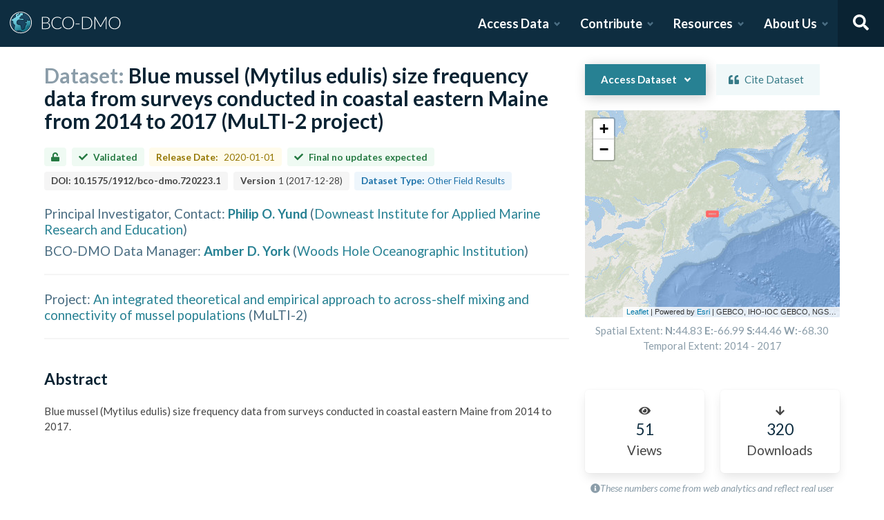

--- FILE ---
content_type: text/html; charset=utf-8
request_url: https://www.bco-dmo.org/dataset/720223
body_size: 21468
content:
<!DOCTYPE html><html lang="en"><head><meta charSet="utf-8"/><meta name="viewport" content="width=device-width, initial-scale=1"/><link rel="stylesheet" href="/_next/static/css/25b5ac988b69c4a6.css" data-precedence="next"/><link rel="stylesheet" href="/_next/static/css/a6f84c82ce130fad.css" data-precedence="next"/><link rel="stylesheet" href="/_next/static/css/f7ce5ed47d891399.css" data-precedence="next"/><link rel="stylesheet" href="/_next/static/css/f07ed7640274cbc5.css" data-precedence="next"/><link rel="preload" as="script" fetchPriority="low" href="/_next/static/chunks/webpack-5382653e40c9a8f3.js"/><script src="/_next/static/chunks/fd9d1056-34d751d67132bf3a.js" async=""></script><script src="/_next/static/chunks/2117-21e2f12718bb9cac.js" async=""></script><script src="/_next/static/chunks/main-app-be3d940aef6bd3eb.js" async=""></script><script src="/_next/static/chunks/e2799680-541c871d8bafd680.js" async=""></script><script src="/_next/static/chunks/4035-187f68ca241c9922.js" async=""></script><script src="/_next/static/chunks/7648-d75ba5d0281a849f.js" async=""></script><script src="/_next/static/chunks/5878-fa6e9cb918178805.js" async=""></script><script src="/_next/static/chunks/2653-025c4acf74a5af6c.js" async=""></script><script src="/_next/static/chunks/7444-45f95fb6f94ba99a.js" async=""></script><script src="/_next/static/chunks/9915-e1bb5e66a3f1de7e.js" async=""></script><script src="/_next/static/chunks/app/layout-a9914bbac58d98e3.js" async=""></script><link rel="preload" href="https://www.googletagmanager.com/gtag/js?id=G-7736ZYQVCG" as="script"/><title>BCO-DMO</title><meta name="description" content="The BCO-DMO resource catalog offers free and open access to publicly funded research products whose field of study are biological and chemical oceanography."/><script src="/_next/static/chunks/polyfills-42372ed130431b0a.js" noModule=""></script></head><body><nav id="header" class="navbar"><div class="navbar-brand"><a class="navbar-item" href="/"><img alt="BCO-DMO Logo" loading="lazy" width="164.033" height="41.25" decoding="async" data-nimg="1" style="color:transparent" src="/BCO-DMO-LogoNew.svg"/></a><a class="navbar-burger burger " role="button" data-target="navbar"><span></span><span></span><span></span></a></div><div id="navbar" class="navbar-menu "><div class="navbar-end"><div id="AccessDataDropdown" class="navbar-item has-dropdown "><a class="navbar-link">Access Data</a><div class="navbar-dropdown"><div class="navbar-dropdown-content"><div class="navbar-dropdown-wrap"><div class="navbar-dropdown-label"><strong><svg aria-hidden="true" focusable="false" data-prefix="fas" data-icon="database" class="svg-inline--fa fa-database fa-w-14 " role="img" xmlns="http://www.w3.org/2000/svg" viewBox="0 0 448 512"><path fill="currentColor" d="M448 73.143v45.714C448 159.143 347.667 192 224 192S0 159.143 0 118.857V73.143C0 32.857 100.333 0 224 0s224 32.857 224 73.143zM448 176v102.857C448 319.143 347.667 352 224 352S0 319.143 0 278.857V176c48.125 33.143 136.208 48.572 224 48.572S399.874 209.143 448 176zm0 160v102.857C448 479.143 347.667 512 224 512S0 479.143 0 438.857V336c48.125 33.143 136.208 48.572 224 48.572S399.874 369.143 448 336z"></path></svg></strong><span>ACCESS DATA</span></div><ul class="menu-list"><li class="is-primary"><a href="/search/dataset"><svg aria-hidden="true" focusable="false" data-prefix="fas" data-icon="search" class="svg-inline--fa fa-search fa-w-16 margin-right-1" role="img" xmlns="http://www.w3.org/2000/svg" viewBox="0 0 512 512"><path fill="currentColor" d="M505 442.7L405.3 343c-4.5-4.5-10.6-7-17-7H372c27.6-35.3 44-79.7 44-128C416 93.1 322.9 0 208 0S0 93.1 0 208s93.1 208 208 208c48.3 0 92.7-16.4 128-44v16.3c0 6.4 2.5 12.5 7 17l99.7 99.7c9.4 9.4 24.6 9.4 33.9 0l28.3-28.3c9.4-9.4 9.4-24.6.1-34zM208 336c-70.7 0-128-57.2-128-128 0-70.7 57.2-128 128-128 70.7 0 128 57.2 128 128 0 70.7-57.2 128-128 128z"></path></svg> <!-- -->Dataset Search</a></li><li><div class="nested dropdown is-hoverable"><div class="dropdown-trigger"><a><svg aria-hidden="true" focusable="false" data-prefix="fas" data-icon="database" class="svg-inline--fa fa-database fa-w-14 margin-right-1" role="img" xmlns="http://www.w3.org/2000/svg" viewBox="0 0 448 512"><path fill="currentColor" d="M448 73.143v45.714C448 159.143 347.667 192 224 192S0 159.143 0 118.857V73.143C0 32.857 100.333 0 224 0s224 32.857 224 73.143zM448 176v102.857C448 319.143 347.667 352 224 352S0 319.143 0 278.857V176c48.125 33.143 136.208 48.572 224 48.572S399.874 209.143 448 176zm0 160v102.857C448 479.143 347.667 512 224 512S0 479.143 0 438.857V336c48.125 33.143 136.208 48.572 224 48.572S399.874 369.143 448 336z"></path></svg> <!-- -->Browse Catalog<!-- --> <svg aria-hidden="true" focusable="false" data-prefix="fas" data-icon="angle-right" class="svg-inline--fa fa-angle-right fa-w-8 " role="img" xmlns="http://www.w3.org/2000/svg" viewBox="0 0 256 512"><path fill="currentColor" d="M224.3 273l-136 136c-9.4 9.4-24.6 9.4-33.9 0l-22.6-22.6c-9.4-9.4-9.4-24.6 0-33.9l96.4-96.4-96.4-96.4c-9.4-9.4-9.4-24.6 0-33.9L54.3 103c9.4-9.4 24.6-9.4 33.9 0l136 136c9.5 9.4 9.5 24.6.1 34z"></path></svg></a></div><div class="dropdown-menu dropdown-menu-long" id="dropdown-menu"><div class="dropdown-content"><a class="dropdown-item" href="/search/dataset">Datasets</a><a class="dropdown-item" href="/search/deployment">Deployments</a><a class="dropdown-item" href="/search/project">Projects</a><a class="dropdown-item" href="/search/program">Programs</a><a class="dropdown-item" href="/search/instrument">Instruments</a><a class="dropdown-item" href="/search/people">People</a><a class="dropdown-item" href="/search/parameter">Parameters</a><a class="dropdown-item" href="/search/award">Awards</a><a class="dropdown-item" href="/search/platform">Platforms</a><a class="dropdown-item" href="/search/publication">Related Publications</a><a class="dropdown-item" href="/search/affiliation">Affiliations</a><a class="dropdown-item" href="/search/funding">Funding</a></div></div></div></li><li class="is-primary"><a href="/how-to/access-and-reuse/database-search"><svg aria-hidden="true" focusable="false" data-prefix="fas" data-icon="info-circle" class="svg-inline--fa fa-info-circle fa-w-16 margin-right-1" role="img" xmlns="http://www.w3.org/2000/svg" viewBox="0 0 512 512"><path fill="currentColor" d="M256 8C119.043 8 8 119.083 8 256c0 136.997 111.043 248 248 248s248-111.003 248-248C504 119.083 392.957 8 256 8zm0 110c23.196 0 42 18.804 42 42s-18.804 42-42 42-42-18.804-42-42 18.804-42 42-42zm56 254c0 6.627-5.373 12-12 12h-88c-6.627 0-12-5.373-12-12v-24c0-6.627 5.373-12 12-12h12v-64h-12c-6.627 0-12-5.373-12-12v-24c0-6.627 5.373-12 12-12h64c6.627 0 12 5.373 12 12v100h12c6.627 0 12 5.373 12 12v24z"></path></svg> <span>Data Access Help</span></a></li></ul></div></div></div></div><div id="ContributeDataDropdown" class="navbar-item has-dropdown "><a class="navbar-link">Contribute</a><div class="navbar-dropdown"><div class="navbar-dropdown-content"><div class="navbar-dropdown-wrap"><div class="navbar-dropdown-label"><strong><svg aria-hidden="true" focusable="false" data-prefix="fas" data-icon="cloud-upload-alt" class="svg-inline--fa fa-cloud-upload-alt fa-w-20 " role="img" xmlns="http://www.w3.org/2000/svg" viewBox="0 0 640 512"><path fill="currentColor" d="M537.6 226.6c4.1-10.7 6.4-22.4 6.4-34.6 0-53-43-96-96-96-19.7 0-38.1 6-53.3 16.2C367 64.2 315.3 32 256 32c-88.4 0-160 71.6-160 160 0 2.7.1 5.4.2 8.1C40.2 219.8 0 273.2 0 336c0 79.5 64.5 144 144 144h368c70.7 0 128-57.3 128-128 0-61.9-44-113.6-102.4-125.4zM393.4 288H328v112c0 8.8-7.2 16-16 16h-48c-8.8 0-16-7.2-16-16V288h-65.4c-14.3 0-21.4-17.2-11.3-27.3l105.4-105.4c6.2-6.2 16.4-6.2 22.6 0l105.4 105.4c10.1 10.1 2.9 27.3-11.3 27.3z"></path></svg></strong><span>SUBMIT DATA</span></div><ul class="menu-list"><li><a href="https://submit.bco-dmo.org/welcome"><svg aria-hidden="true" focusable="false" data-prefix="fas" data-icon="folder-open" class="svg-inline--fa fa-folder-open fa-w-18 margin-right-1" role="img" xmlns="http://www.w3.org/2000/svg" viewBox="0 0 576 512"><path fill="currentColor" d="M572.694 292.093L500.27 416.248A63.997 63.997 0 0 1 444.989 448H45.025c-18.523 0-30.064-20.093-20.731-36.093l72.424-124.155A64 64 0 0 1 152 256h399.964c18.523 0 30.064 20.093 20.73 36.093zM152 224h328v-48c0-26.51-21.49-48-48-48H272l-64-64H48C21.49 64 0 85.49 0 112v278.046l69.077-118.418C86.214 242.25 117.989 224 152 224z"></path></svg>Register Your Project</a></li><li><a href="https://submit.bco-dmo.org/welcome"><svg aria-hidden="true" focusable="false" data-prefix="fas" data-icon="cloud-upload-alt" class="svg-inline--fa fa-cloud-upload-alt fa-w-20 margin-right-1" role="img" xmlns="http://www.w3.org/2000/svg" viewBox="0 0 640 512"><path fill="currentColor" d="M537.6 226.6c4.1-10.7 6.4-22.4 6.4-34.6 0-53-43-96-96-96-19.7 0-38.1 6-53.3 16.2C367 64.2 315.3 32 256 32c-88.4 0-160 71.6-160 160 0 2.7.1 5.4.2 8.1C40.2 219.8 0 273.2 0 336c0 79.5 64.5 144 144 144h368c70.7 0 128-57.3 128-128 0-61.9-44-113.6-102.4-125.4zM393.4 288H328v112c0 8.8-7.2 16-16 16h-48c-8.8 0-16-7.2-16-16V288h-65.4c-14.3 0-21.4-17.2-11.3-27.3l105.4-105.4c6.2-6.2 16.4-6.2 22.6 0l105.4 105.4c10.1 10.1 2.9 27.3-11.3 27.3z"></path></svg>Submit Data<!-- --> </a></li><li class="is-primary"><a href="/how-to/contribute"><span>Contribute Help</span><small>Data Submission Guidelines</small></a></li></ul></div></div></div></div><div id="ResourcesDropdown" class="navbar-item has-dropdown "><a class="navbar-link">Resources</a><div class="navbar-dropdown"><div class="navbar-dropdown-content"><div class="navbar-dropdown-wrap"><div class="navbar-dropdown-label"><strong><svg aria-hidden="true" focusable="false" data-prefix="fas" data-icon="book" class="svg-inline--fa fa-book fa-w-14 " role="img" xmlns="http://www.w3.org/2000/svg" viewBox="0 0 448 512"><path fill="currentColor" d="M448 360V24c0-13.3-10.7-24-24-24H96C43 0 0 43 0 96v320c0 53 43 96 96 96h328c13.3 0 24-10.7 24-24v-16c0-7.5-3.5-14.3-8.9-18.7-4.2-15.4-4.2-59.3 0-74.7 5.4-4.3 8.9-11.1 8.9-18.6zM128 134c0-3.3 2.7-6 6-6h212c3.3 0 6 2.7 6 6v20c0 3.3-2.7 6-6 6H134c-3.3 0-6-2.7-6-6v-20zm0 64c0-3.3 2.7-6 6-6h212c3.3 0 6 2.7 6 6v20c0 3.3-2.7 6-6 6H134c-3.3 0-6-2.7-6-6v-20zm253.4 250H96c-17.7 0-32-14.3-32-32 0-17.6 14.4-32 32-32h285.4c-1.9 17.1-1.9 46.9 0 64z"></path></svg></strong><span>RESOURCES</span></div><ul class="menu-list"><li class="is-primary"><a href="/how-to/prepare/data_management_plan">Data Management Plan</a></li><li class="is-primary"><a href="/how-to/prepare"><span>Prepare</span><small>General and topic specific data guidance</small></a></li><li><a href="/how-to/education-and-training">Education <!-- -->&amp;<!-- --> Training</a></li><li><a href="/how-to/frequently-asked-questions-faqs">FAQs</a></li><li><a href="/how-to">Documentation</a></li></ul></div></div></div></div><div id="AboutDropdown" class="navbar-item has-dropdown "><a class="navbar-link">About Us</a><div class="navbar-dropdown"><div class="navbar-dropdown-content"><div class="navbar-dropdown-wrap"><div class="navbar-dropdown-label"><strong><svg aria-hidden="true" focusable="false" data-prefix="fas" data-icon="info-circle" class="svg-inline--fa fa-info-circle fa-w-16 " role="img" xmlns="http://www.w3.org/2000/svg" viewBox="0 0 512 512"><path fill="currentColor" d="M256 8C119.043 8 8 119.083 8 256c0 136.997 111.043 248 248 248s248-111.003 248-248C504 119.083 392.957 8 256 8zm0 110c23.196 0 42 18.804 42 42s-18.804 42-42 42-42-18.804-42-42 18.804-42 42-42zm56 254c0 6.627-5.373 12-12 12h-88c-6.627 0-12-5.373-12-12v-24c0-6.627 5.373-12 12-12h12v-64h-12c-6.627 0-12-5.373-12-12v-24c0-6.627 5.373-12 12-12h64c6.627 0 12 5.373 12 12v100h12c6.627 0 12 5.373 12 12v24z"></path></svg></strong><span>ABOUT US</span></div><ul class="menu-list"><li><a target="_blank" rel="nopener noreferrer" href="https://blog.bco-dmo.org/">Blog</a></li><li><a href="/about">About BCO-DMO</a></li><li><a href="/team">Meet the Team</a></li><li><a href="/policies">Policies</a></li></ul></div></div></div></div><a class="navbar-item navbar-item-icon toggle-search"><svg aria-hidden="true" focusable="false" data-prefix="fas" data-icon="search" class="svg-inline--fa fa-search fa-w-16 " role="img" xmlns="http://www.w3.org/2000/svg" viewBox="0 0 512 512" style="margin:0 auto"><path fill="currentColor" d="M505 442.7L405.3 343c-4.5-4.5-10.6-7-17-7H372c27.6-35.3 44-79.7 44-128C416 93.1 322.9 0 208 0S0 93.1 0 208s93.1 208 208 208c48.3 0 92.7-16.4 128-44v16.3c0 6.4 2.5 12.5 7 17l99.7 99.7c9.4 9.4 24.6 9.4 33.9 0l28.3-28.3c9.4-9.4 9.4-24.6.1-34zM208 336c-70.7 0-128-57.2-128-128 0-70.7 57.2-128 128-128 70.7 0 128 57.2 128 128 0 70.7-57.2 128-128 128z"></path></svg></a><div class="navbar-search is-hidden"><div class="search-group"><input autofocus="" class="input" type="search" placeholder="Search all of BCO-DMO..." aria-label="Input for searching all of BCO-DMO" value=""/><button class="button is-primary" aria-label="Search all content"><svg aria-hidden="true" focusable="false" data-prefix="fas" data-icon="search" class="svg-inline--fa fa-search fa-w-16 " role="img" xmlns="http://www.w3.org/2000/svg" viewBox="0 0 512 512" style="margin:0 auto"><path fill="currentColor" d="M505 442.7L405.3 343c-4.5-4.5-10.6-7-17-7H372c27.6-35.3 44-79.7 44-128C416 93.1 322.9 0 208 0S0 93.1 0 208s93.1 208 208 208c48.3 0 92.7-16.4 128-44v16.3c0 6.4 2.5 12.5 7 17l99.7 99.7c9.4 9.4 24.6 9.4 33.9 0l28.3-28.3c9.4-9.4 9.4-24.6.1-34zM208 336c-70.7 0-128-57.2-128-128 0-70.7 57.2-128 128-128 70.7 0 128 57.2 128 128 0 70.7-57.2 128-128 128z"></path></svg></button></div></div></div></div></nav><!--$--><style>
          #nprogress {
            pointer-events: none;
          }

          #nprogress .bar {
            background: #278193;

            position: fixed;
            z-index: 1031;
            top: 0;
            left: 0;

            width: 100%;
            height: 4px;
          }

          /* Fancy blur effect */
          #nprogress .peg {
            display: block;
            position: absolute;
            right: 0px;
            width: 100px;
            height: 100%;
            box-shadow: 0 0 10px #278193, 0 0 5px #278193;
            opacity: 1.0;

            -webkit-transform: rotate(3deg) translate(0px, -4px);
                -ms-transform: rotate(3deg) translate(0px, -4px);
                    transform: rotate(3deg) translate(0px, -4px);
          }

          /* Remove these to get rid of the spinner */
          #nprogress .spinner {
            display: block;
            position: fixed;
            z-index: 1031;
            top: 15px;
            right: 15px;
          }

          #nprogress .spinner-icon {
            width: 18px;
            height: 18px;
            box-sizing: border-box;

            border: solid 2px transparent;
            border-top-color: #278193;
            border-left-color: #278193;
            border-radius: 50%;

            -webkit-animation: nprogress-spinner 400ms linear infinite;
                    animation: nprogress-spinner 400ms linear infinite;
          }

          .nprogress-custom-parent {
            overflow: hidden;
            position: relative;
          }

          .nprogress-custom-parent #nprogress .spinner,
          .nprogress-custom-parent #nprogress .bar {
            position: absolute;
          }

          @-webkit-keyframes nprogress-spinner {
            0%   { -webkit-transform: rotate(0deg); }
            100% { -webkit-transform: rotate(360deg); }
          }
          @keyframes nprogress-spinner {
            0%   { transform: rotate(0deg); }
            100% { transform: rotate(360deg); }
          }
        </style><!--/$--><div id="body"><!--$--> <!--/$--><div id="bodyLoading" style="display:none"><div class="page-loader-wrapper"><span class="loader is-size-5"></span><div class="fade-in-text-wrapper is-size-4"><span class="fade-in-text fade-in-text-1-5">Loading...</span><span class="fade-in-text fade-in-text-5-10">Still loading...</span><span class="fade-in-text fade-in-text-10">Hang on... This is taking longer than expected!</span></div></div></div><div id="bodyContent"><!--$--><!--$--><!--$?--><template id="B:0"></template><div class="page-loader-wrapper"><span class="loader is-size-5"></span><div class="fade-in-text-wrapper is-size-4"><span class="fade-in-text fade-in-text-1-5">Loading...</span><span class="fade-in-text fade-in-text-5-10">Still loading...</span><span class="fade-in-text fade-in-text-10">Hang on... This is taking longer than expected!</span></div></div><!--/$--><!--/$--><!--/$--></div></div><footer id="footer" class="footer"><div class="container"><div class="columns"><div class="column"><h4>Access Data</h4><ul><li><a href="/search/dataset">Dataset Search</a></li><li><a href="/search/dataset">Browse all Data</a></li><li><a href="/how-to/access-and-reuse/database-search">Access Data Help</a></li><li><a href="/how-to/access-and-reuse/bco-dmo-api">BCO-DMO API</a></li></ul></div><div class="column"><h4>Submit Data</h4><ul><li><a href="https://submit.bco-dmo.org/welcome">Submit Data</a></li><li><a href="https://submit.bco-dmo.org/welcome">Register your Project</a></li><li><a href="/how-to/prepare">Prepare</a></li><li><a href="/how-to/contribute">Submission Help</a></li></ul></div><div class="column"><h4>About Us</h4><ul><li><a href="/about">About BCO-DMO</a></li><li><a href="/team">Meet the Team</a></li><li><a href="/policies">Policies</a></li><li><a href="/products">Products</a></li></ul></div><div class="column"><h4>Resources</h4><ul><li><a href="/how-to/education-and-training">Education &amp; Training</a></li><li><a href="/how-to">Documentation</a></li><li><a href="/how-to/frequently-asked-questions-faqs">FAQs</a></li></ul></div></div></div></footer><div class="footer-bar"><div class="container"><div class="columns"><div class="column"><img alt="NSF Logo" loading="lazy" width="60" height="60" decoding="async" data-nimg="1" style="color:transparent" srcSet="/_next/image?url=%2FNSF-Logo.png&amp;w=64&amp;q=75 1x, /_next/image?url=%2FNSF-Logo.png&amp;w=128&amp;q=75 2x" src="/_next/image?url=%2FNSF-Logo.png&amp;w=128&amp;q=75"/><span>©2020 Biological and Chemical Oceanography Data Management Office.<br/>Funded by the U.S. National Science Foundation</span></div></div></div></div><script src="/_next/static/chunks/webpack-5382653e40c9a8f3.js" async=""></script><script>(self.__next_f=self.__next_f||[]).push([0]);self.__next_f.push([2,null])</script><script>self.__next_f.push([1,"1:HL[\"/_next/static/css/25b5ac988b69c4a6.css\",\"style\"]\n2:HL[\"/_next/static/css/a6f84c82ce130fad.css\",\"style\"]\n3:HL[\"/_next/static/css/f7ce5ed47d891399.css\",\"style\"]\n4:HL[\"/_next/static/css/f07ed7640274cbc5.css\",\"style\"]\n"])</script><script>self.__next_f.push([1,"5:I[12846,[],\"\"]\n8:I[4707,[],\"\"]\na:I[36423,[],\"\"]\nd:I[61060,[],\"\"]\n9:[\"id\",\"720223\",\"d\"]\ne:[]\n"])</script><script>self.__next_f.push([1,"0:[\"$\",\"$L5\",null,{\"buildId\":\"F_CxSJA3KhoYSnfIc5xdW\",\"assetPrefix\":\"\",\"urlParts\":[\"\",\"dataset\",\"720223\"],\"initialTree\":[\"\",{\"children\":[\"dataset\",{\"children\":[[\"id\",\"720223\",\"d\"],{\"children\":[\"__PAGE__\",{}]}]}]},\"$undefined\",\"$undefined\",true],\"initialSeedData\":[\"\",{\"children\":[\"dataset\",{\"children\":[[\"id\",\"720223\",\"d\"],{\"children\":[\"__PAGE__\",{},[[\"$L6\",\"$L7\",null],null],null]},[null,[\"$\",\"$L8\",null,{\"parallelRouterKey\":\"children\",\"segmentPath\":[\"children\",\"dataset\",\"children\",\"$9\",\"children\"],\"error\":\"$undefined\",\"errorStyles\":\"$undefined\",\"errorScripts\":\"$undefined\",\"template\":[\"$\",\"$La\",null,{}],\"templateStyles\":\"$undefined\",\"templateScripts\":\"$undefined\",\"notFound\":\"$undefined\",\"notFoundStyles\":\"$undefined\"}]],[[\"$\",\"div\",null,{\"className\":\"page-loader-wrapper\",\"children\":[[\"$\",\"span\",null,{\"className\":\"loader is-size-5\"}],[\"$\",\"div\",null,{\"className\":\"fade-in-text-wrapper is-size-4\",\"children\":[[\"$\",\"span\",null,{\"className\":\"fade-in-text fade-in-text-1-5\",\"children\":\"Loading...\"}],[\"$\",\"span\",null,{\"className\":\"fade-in-text fade-in-text-5-10\",\"children\":\"Still loading...\"}],[\"$\",\"span\",null,{\"className\":\"fade-in-text fade-in-text-10\",\"children\":\"Hang on... This is taking longer than expected!\"}]]}]]}],[],[]]]},[null,[\"$\",\"$L8\",null,{\"parallelRouterKey\":\"children\",\"segmentPath\":[\"children\",\"dataset\",\"children\"],\"error\":\"$undefined\",\"errorStyles\":\"$undefined\",\"errorScripts\":\"$undefined\",\"template\":[\"$\",\"$La\",null,{}],\"templateStyles\":\"$undefined\",\"templateScripts\":\"$undefined\",\"notFound\":\"$undefined\",\"notFoundStyles\":\"$undefined\"}]],[[\"$\",\"div\",null,{\"className\":\"page-loader-wrapper\",\"children\":[[\"$\",\"span\",null,{\"className\":\"loader is-size-5\"}],[\"$\",\"div\",null,{\"className\":\"fade-in-text-wrapper is-size-4\",\"children\":[[\"$\",\"span\",null,{\"className\":\"fade-in-text fade-in-text-1-5\",\"children\":\"Loading...\"}],[\"$\",\"span\",null,{\"className\":\"fade-in-text fade-in-text-5-10\",\"children\":\"Still loading...\"}],[\"$\",\"span\",null,{\"className\":\"fade-in-text fade-in-text-10\",\"children\":\"Hang on... This is taking longer than expected!\"}]]}]]}],[],[]]]},[[[[\"$\",\"link\",\"0\",{\"rel\":\"stylesheet\",\"href\":\"/_next/static/css/25b5ac988b69c4a6.css\",\"precedence\":\"next\",\"crossOrigin\":\"$undefined\"}],[\"$\",\"link\",\"1\",{\"rel\":\"stylesheet\",\"href\":\"/_next/static/css/a6f84c82ce130fad.css\",\"precedence\":\"next\",\"crossOrigin\":\"$undefined\"}],[\"$\",\"link\",\"2\",{\"rel\":\"stylesheet\",\"href\":\"/_next/static/css/f7ce5ed47d891399.css\",\"precedence\":\"next\",\"crossOrigin\":\"$undefined\"}],[\"$\",\"link\",\"3\",{\"rel\":\"stylesheet\",\"href\":\"/_next/static/css/f07ed7640274cbc5.css\",\"precedence\":\"next\",\"crossOrigin\":\"$undefined\"}]],\"$Lb\"],null],[[\"$\",\"div\",null,{\"className\":\"page-loader-wrapper\",\"children\":[[\"$\",\"span\",null,{\"className\":\"loader is-size-5\"}],[\"$\",\"div\",null,{\"className\":\"fade-in-text-wrapper is-size-4\",\"children\":[[\"$\",\"span\",null,{\"className\":\"fade-in-text fade-in-text-1-5\",\"children\":\"Loading...\"}],[\"$\",\"span\",null,{\"className\":\"fade-in-text fade-in-text-5-10\",\"children\":\"Still loading...\"}],[\"$\",\"span\",null,{\"className\":\"fade-in-text fade-in-text-10\",\"children\":\"Hang on... This is taking longer than expected!\"}]]}]]}],[],[]]],\"couldBeIntercepted\":false,\"initialHead\":[null,\"$Lc\"],\"globalErrorComponent\":\"$d\",\"missingSlots\":\"$We\"}]\n"])</script><script>self.__next_f.push([1,"c:[[\"$\",\"meta\",\"0\",{\"name\":\"viewport\",\"content\":\"width=device-width, initial-scale=1\"}],[\"$\",\"meta\",\"1\",{\"charSet\":\"utf-8\"}],[\"$\",\"title\",\"2\",{\"children\":\"BCO-DMO\"}],[\"$\",\"meta\",\"3\",{\"name\":\"description\",\"content\":\"The BCO-DMO resource catalog offers free and open access to publicly funded research products whose field of study are biological and chemical oceanography.\"}]]\n6:null\n"])</script><script>self.__next_f.push([1,"f:I[88291,[\"4439\",\"static/chunks/e2799680-541c871d8bafd680.js\",\"4035\",\"static/chunks/4035-187f68ca241c9922.js\",\"7648\",\"static/chunks/7648-d75ba5d0281a849f.js\",\"5878\",\"static/chunks/5878-fa6e9cb918178805.js\",\"2653\",\"static/chunks/2653-025c4acf74a5af6c.js\",\"7444\",\"static/chunks/7444-45f95fb6f94ba99a.js\",\"9915\",\"static/chunks/9915-e1bb5e66a3f1de7e.js\",\"3185\",\"static/chunks/app/layout-a9914bbac58d98e3.js\"],\"Analytics\"]\n10:I[78075,[\"4439\",\"static/chunks/e2799680-541c871d8bafd680.js\",\"4035\",\"static/chunks/4035-187f68ca241c9922.js\",\"7648\",\"static/chunks/7648-d75ba5d0281a849f.js\",\"5878\",\"static/chunks/5878-fa6e9cb918178805.js\",\"2653\",\"static/chunks/2653-025c4acf74a5af6c.js\",\"7444\",\"static/chunks/7444-45f95fb6f94ba99a.js\",\"9915\",\"static/chunks/9915-e1bb5e66a3f1de7e.js\",\"3185\",\"static/chunks/app/layout-a9914bbac58d98e3.js\"],\"default\"]\n11:I[14888,[\"4439\",\"static/chunks/e2799680-541c871d8bafd680.js\",\"4035\",\"static/chunks/4035-187f68ca241c9922.js\",\"7648\",\"static/chunks/7648-d75ba5d0281a849f.js\",\"5878\",\"static/chunks/5878-fa6e9cb918178805.js\",\"2653\",\"static/chunks/2653-025c4acf74a5af6c.js\",\"7444\",\"static/chunks/7444-45f95fb6f94ba99a.js\",\"9915\",\"static/chunks/9915-e1bb5e66a3f1de7e.js\",\"3185\",\"static/chunks/app/layout-a9914bbac58d98e3.js\"],\"GoogleAnalytics\"]\nb:[\"$\",\"html\",null,{\"lang\":\"en\",\"children\":[[\"$\",\"body\",null,{\"children\":[[\"$\",\"$Lf\",null,{}],[\"$\",\"$L10\",null,{\"user\":{\"expires_at\":0,\"orcid\":\"\",\"name\":\"\",\"safeList\":false,\"error\":\"Missing user cookie.\"},\"alerts\":[],\"children\":[\"$\",\"$L8\",null,{\"parallelRouterKey\":\"children\",\"segmentPath\":[\"children\"],\"error\":\"$undefined\",\"errorStyles\":\"$undefined\",\"errorScripts\":\"$undefined\",\"template\":[\"$\",\"$La\",null,{}],\"templateStyles\":\"$undefined\",\"templateScripts\":\"$undefined\",\"notFound\":[[\"$\",\"title\",null,{\"children\":\"404: This page could not be found.\"}],[\"$\",\"div\",null,{\"style\":{\"fontFamily\":\"system-ui,\\\"Segoe UI\\\",Roboto,Helvetica,Arial,sans-serif,\\\"Apple Color Emoji\\\",\\\"Segoe UI Emoji\\\"\",\"height\":\"100vh\",\"textAlign\":\"center\",\"display\":\"flex\",\"flexDirection\":\"column\",\"alignItems\":\""])</script><script>self.__next_f.push([1,"center\",\"justifyContent\":\"center\"},\"children\":[\"$\",\"div\",null,{\"children\":[[\"$\",\"style\",null,{\"dangerouslySetInnerHTML\":{\"__html\":\"body{color:#000;background:#fff;margin:0}.next-error-h1{border-right:1px solid rgba(0,0,0,.3)}@media (prefers-color-scheme:dark){body{color:#fff;background:#000}.next-error-h1{border-right:1px solid rgba(255,255,255,.3)}}\"}}],[\"$\",\"h1\",null,{\"className\":\"next-error-h1\",\"style\":{\"display\":\"inline-block\",\"margin\":\"0 20px 0 0\",\"padding\":\"0 23px 0 0\",\"fontSize\":24,\"fontWeight\":500,\"verticalAlign\":\"top\",\"lineHeight\":\"49px\"},\"children\":\"404\"}],[\"$\",\"div\",null,{\"style\":{\"display\":\"inline-block\"},\"children\":[\"$\",\"h2\",null,{\"style\":{\"fontSize\":14,\"fontWeight\":400,\"lineHeight\":\"49px\",\"margin\":0},\"children\":\"This page could not be found.\"}]}]]}]}]],\"notFoundStyles\":[]}]}]]}],[\"$\",\"$L11\",null,{\"gaId\":\"G-7736ZYQVCG\"}]]}]\n"])</script><script>self.__next_f.push([1,"12:I[53401,[\"4439\",\"static/chunks/e2799680-541c871d8bafd680.js\",\"4035\",\"static/chunks/4035-187f68ca241c9922.js\",\"1519\",\"static/chunks/1519-241ea71dbbd97a4d.js\",\"9110\",\"static/chunks/9110-d6c4c433ca4266da.js\",\"5878\",\"static/chunks/5878-fa6e9cb918178805.js\",\"1550\",\"static/chunks/1550-44647d73c199ff08.js\",\"3401\",\"static/chunks/3401-8396091e2b628122.js\",\"5936\",\"static/chunks/app/dataset/%5Bid%5D/page-e0dae06a2b82a69a.js\"],\"default\"]\n13:T58c,\u003cp\u003eLocation:  Coastal waters of eastern Maine, from Frenchman Bay to the Canadian border. Locations and descriptions for station codes used in this dataset can be found in the dataset: \u003ca href=\"https://www.bco-dmo.org/dataset/658755\" target=\"_blank\"\u003eMuLTI-2 Mussel Station List\u003c/a\u003e\u003c/p\u003e\n\u003cp\u003eSampling and Analytical Methodology: \u003c/p\u003e\n\u003cp\u003eSize frequencies of blue mussels (\u003cem\u003eMytilus edulis\u003c/em\u003e) were measured at three random sample locations at each of the major mussel beds (stations) along the eastern Maine coast from Frenchman Bay to the Canadian border. At each sample location, a 30 cm x 30 cm quadrat was laid down haphazardly in a relatively dense patch of mussels, and the entirety of the quadrat contents harvested (byssal thread matrix and soft-sediment included). If \u0026lt;30 individual mussels were in the quadrat, further samples were taken immediately adjacent to the original quadrat until 30+ mussels had been harvested. The contents of each sample was returned to the lab for careful sorting into 5 mm size class bins. The number of mussels within each size class bin were enumerated and the frequency of each size class in each sample was calculated yielding three frequencies per size class per year per mussel population.\u003c/p\u003e\n\u003cp\u003eSize Class Frequency was calculated as the Count of Individual Mussels within a particular size class divided by the Total Individual Mussels Sampled within a plot.\u003c/p\u003e\n14:T89e,"])</script><script>self.__next_f.push([1,"Acronym \"MuLTI-2\" (Mussel Larval Transport Initiative-2)\nExtracted from the NSF award abstract:\nExisting larval transport models focus mainly on along-shelf transport and have done little to explicitly incorporate the effects of cross-shelf mixing and transport processes. Yet cross-shelf transits (both outgoing and incoming legs) are critical components of the dispersal paths of coastal invertebrates. This project will explore the role of cross-shelf mixing in the connectivity of blue mussel populations in eastern Maine. Previous work has shown that the Eastern Maine Coastal Current (EMCC) begins to diverge from shore southwest of the Grand Manan Channel and creates a gradient in cross-shelf mixing and larval transport, with cross-shelf mixing being more common on the northeastern end, episodic in the transitional middle area, and then becoming rare in the southwestern half of the region of the Gulf of Maine. As a result, the investigators predict that northeastern populations of mussels are seeded mostly from up-stream sources, while a significant component of self-seeding (local retention) exists in southwestern populations. Larvae settling in the intervening bays are expected to be derived from a mixture of local and up-stream sources. Using a combined empirical and theoretical approach hydrographic, current profile, and larval vertical migration data will be collected and used to develop and validate a high-resolution coastal circulation model coupled to a model of larval behavior. The investigators will model simulations in different years using the empirical data from mussel reproductive output and spawning times. Connectivity predicted from this model will be then tested against independent empirical estimates of connectivity based on trace element fingerprinting for larvae which can be connected to specific natal habitats. Regions of agreement and discrepancy in the model will be identified to guide additional data collection and model refinement. This iterative process will ensure an understanding of both larval transport patterns and processes, and provide estimates of inter-annual variability in connectivity for blue mussel populations in the Gulf of Maine."])</script><script>self.__next_f.push([1,"15:T21d2,"])</script><script>self.__next_f.push([1,"{\"@context\":{\"@vocab\":\"https://schema.org/\",\"spdx\":\"http://spdx.org/rdf/terms#\"},\"@id\":\"https://www.bco-dmo.org/dataset/720223\",\"url\":\"https://www.bco-dmo.org/dataset/720223\",\"@type\":\"Dataset\",\"name\":\"Blue mussel (Mytilus edulis) size frequency data from surveys conducted in coastal eastern Maine from 2014 to 2017 (MuLTI-2 project)\",\"alternateName\":\"Size Frequency\",\"abstract\":\"Blue mussel (Mytilus edulis) size frequency data from surveys conducted in coastal eastern Maine from 2014 to 2017.\",\"description\":\"\u003cp\u003eData quantifying temporal patterns in blue mussel (\u003cem\u003eMytilus edulis\u003c/em\u003e) size frequency in large mussel beds in coastal eastern Maine.\u003c/p\u003e\\r\\n\",\"isAccessibleForFree\":true,\"sameAs\":[\"https://doi.org/10.1575/1912/bco-dmo.720223.1\"],\"identifier\":{\"@type\":\"PropertyValue\",\"@id\":\"https://doi.org/10.1575/1912/bco-dmo.720223.1\",\"propertyID\":\"https://registry.identifiers.org/registry/doi\",\"value\":\"doi:10.1575/1912/bco-dmo.720223.1\",\"url\":\"https://doi.org/10.1575/1912/bco-dmo.720223.1\"},\"datePublished\":\"2017-12-28\",\"keywords\":\"inlandWaters\",\"creator\":{\"@list\":[{\"@type\":\"Person\",\"name\":\"Philip O. Yund\",\"url\":\"https://www.bco-dmo.org/person/51154\"}]},\"version\":\"1\",\"license\":[\"https://creativecommons.org/licenses/by/4.0/\",\"https://spdx.org/licenses/CC-BY-4.0\"],\"temporalCoverage\":\"2014-01-01/2017-01-01\",\"spatialCoverage\":{\"@type\":\"Place\",\"geo\":{\"@type\":\"GeoShape\",\"box\":\"44.4644175 -68.3045225 44.825311 -66.986325\",\"polygon\":\"44.4644175,-68.3045225 44.825311,-68.3045225 44.825311,-66.986325 44.4644175,-66.986325 44.4644175,-68.3045225\"},\"additionalProperty\":[{\"@id\":\"http://www.opengis.net/def/crs/OGC/1.3/CRS84\",\"@type\":\"PropertyValue\",\"propertyID\":\"http://dbpedia.org/resource/Spatial_reference_system\",\"name\":\"Spatial Reference System\",\"value\":\"http://www.opengis.net/def/crs/OGC/1.3/CRS84\"},{\"@type\":\"PropertyValue\",\"additionalType\":\"http://www.wikidata.org/entity/Q4018860\",\"propertyID\":\"WKT\",\"name\":\"Well-Known Text\",\"value\":\"POLYGON ((-68.3045225 44.4644175, -66.986325 44.4644175, -66.986325 44.825311, -68.3045225 44.825311, -68.3045225 44.4644175))\"}]},\"publisher\":{\"@id\":\"https://www.bco-dmo.org\",\"@type\":\"Organization\",\"name\":\"Biological and Chemical Data Management Office\",\"alternateName\":\"BCO-DMO\",\"url\":\"https://www.bco-dmo.org\",\"sameAs\":\"http://www.re3data.org/repository/r3d100000012\"},\"provider\":{\"@id\":\"https://www.bco-dmo.org\"},\"includedInDataCatalog\":{\"@id\":\"https://www.bco-dmo.org/search/dataset\"},\"producer\":[{\"@type\":\"ResearchProject\",\"name\":\"An integrated theoretical and empirical approach to across-shelf mixing and connectivity of mussel populations\",\"alternateName\":\"MuLTI-2\",\"description\":\"Acronym \\\"MuLTI-2\\\" (Mussel Larval Transport Initiative-2)\\nExtracted from the NSF award abstract:\\nExisting larval transport models focus mainly on along-shelf transport and have done little to explicitly incorporate the effects of cross-shelf mixing and transport processes. Yet cross-shelf transits (both outgoing and incoming legs) are critical components of the dispersal paths of coastal invertebrates. This project will explore the role of cross-shelf mixing in the connectivity of blue mussel populations in eastern Maine. Previous work has shown that the Eastern Maine Coastal Current (EMCC) begins to diverge from shore southwest of the Grand Manan Channel and creates a gradient in cross-shelf mixing and larval transport, with cross-shelf mixing being more common on the northeastern end, episodic in the transitional middle area, and then becoming rare in the southwestern half of the region of the Gulf of Maine. As a result, the investigators predict that northeastern populations of mussels are seeded mostly from up-stream sources, while a significant component of self-seeding (local retention) exists in southwestern populations. Larvae settling in the intervening bays are expected to be derived from a mixture of local and up-stream sources. Using a combined empirical and theoretical approach hydrographic, current profile, and larval vertical migration data will be collected and used to develop and validate a high-resolution coastal circulation model coupled to a model of larval behavior. The investigators will model simulations in different years using the empirical data from mussel reproductive output and spawning times. Connectivity predicted from this model will be then tested against independent empirical estimates of connectivity based on trace element fingerprinting for larvae which can be connected to specific natal habitats. Regions of agreement and discrepancy in the model will be identified to guide additional data collection and model refinement. This iterative process will ensure an understanding of both larval transport patterns and processes, and provide estimates of inter-annual variability in connectivity for blue mussel populations in the Gulf of Maine.\\n\",\"url\":\"https://www.bco-dmo.org/project/527082\"}],\"distribution\":[{\"@type\":\"DataDownload\",\"contentUrl\":\"https://datadocs.bco-dmo.org/file/8XXgn1jHPvBMwW/SizeFreq.csv\",\"encodingFormat\":\"text/csv\",\"contentSize\":\"199.32 KB\",\"creativeWorkStatus\":\"In Review\"}],\"subjectOf\":[{\"@type\":\"DataDownload\",\"name\":\"ISO 19115-2 (NOAA Profile)\",\"contentUrl\":\"https://www.bco-dmo.org/dataset/720223/iso\",\"encodingFormat\":[\"http://www.isotc211.org/2005/gmd-noaa\",\"application/xml\"],\"encodesCreativeWork\":\"https://www.bco-dmo.org/dataset/720223\",\"creativeWorkStatus\":\"In Review\",\"about\":\"https://www.bco-dmo.org/dataset/720223\"}],\"variableMeasured\":[{\"@type\":\"PropertyValue\",\"name\":\"Sampling_Event\",\"description\":\"\u003cp\u003eIdentifier of sampling event\u003c/p\u003e\",\"unitText\":\"unitless\",\"propertyID\":\"http://vocab.nerc.ac.uk/collection/P01/current/EVTAGFL/\",\"alternateName\":\"event\",\"disambiguatingDescription\":\"\u003cp\u003eEvent or operation identifier; event or operation number; often derived from date/time (MMDDHHmm) of sampling and when combined with year (YYYY) is a unique sampling identifier/data processing key. Date/time is not necessarily in GMT.\u003c/p\u003e\\n\"},{\"@type\":\"PropertyValue\",\"name\":\"Station_Code\",\"description\":\"\u003cp\u003eIdentifier of sampling station\u003c/p\u003e\",\"unitText\":\"unitless\",\"alternateName\":\"station\",\"disambiguatingDescription\":\"\u003cp\u003eStation identifier; a unique number or alphanumeric string designating a general geographic location at which one or more sampling activities may occur.\u003c/p\u003e\\n\"},{\"@type\":\"PropertyValue\",\"name\":\"Sample_Year\",\"description\":\"\u003cp\u003eYear of sampling event\u003c/p\u003e\",\"unitText\":\"unitless\",\"propertyID\":\"http://vocab.nerc.ac.uk/collection/P01/current/YEARXXXX/\",\"alternateName\":\"year\",\"disambiguatingDescription\":\"\u003cp\u003eyear, reported as YYYY, e.g. 1995\u003c/p\u003e\\n\"},{\"@type\":\"PropertyValue\",\"name\":\"Replicate_Plot\",\"description\":\"\u003cp\u003eReplicate plot number\u003c/p\u003e\",\"unitText\":\"unitless\",\"alternateName\":\"replicate\",\"disambiguatingDescription\":\"\u003cp\u003ean identifier used to distinguish between one or more replicate samples\u003c/p\u003e\\n\"},{\"@type\":\"PropertyValue\",\"name\":\"Size_Class\",\"description\":\"\u003cp\u003eBlue mussel (Mytilus edulis) size class.  Size class is described as a mm size range (e.g. \u0026quot;10 - 15\u0026quot;). Mussels were counted if the length was \u0026gt;= the minimum bounding size and \u0026lt; the maximum bounding size\u003c/p\u003e\",\"unitText\":\"millimeters (mm)\",\"alternateName\":\"length\",\"disambiguatingDescription\":\"\u003cp\u003eLength is a one-dimensional extent equal to the distance between two points.\u003c/p\u003e\\n\"},{\"@type\":\"PropertyValue\",\"name\":\"Mussel_Count\",\"description\":\"\u003cp\u003eNumber of Blue mussels (Mytilus edulis) in size class within plot\u003c/p\u003e\",\"unitText\":\"per individual\",\"alternateName\":\"count\",\"disambiguatingDescription\":\"\u003cp\u003eNumber of items or individuals counted in sample or sample fraction\u003c/p\u003e\\n\"},{\"@type\":\"PropertyValue\",\"name\":\"Mussels_Sampled\",\"description\":\"\u003cp\u003eTotal mussels sampled within a plot\u003c/p\u003e\",\"unitText\":\"per individual\",\"alternateName\":\"count\",\"disambiguatingDescription\":\"\u003cp\u003eNumber of items or individuals counted in sample or sample fraction\u003c/p\u003e\\n\"},{\"@type\":\"PropertyValue\",\"name\":\"Size_Class_Freq\",\"description\":\"\u003cp\u003eSize class frequency. The count of individual mussels within a particular size class divided by the total individual mussels sampled within a plot (Mussel_Count/Mussels_Sampled)\u003c/p\u003e\",\"unitText\":\"dimensionless\"}],\"funding\":[{\"@type\":\"MonetaryGrant\",\"url\":\"https://www.bco-dmo.org/award/527111\",\"name\":\"OCE-1333755\",\"funder\":{\"@type\":\"FundingAgency\",\"name\":\"NSF Division of Ocean Sciences\",\"identifier\":{\"@id\":\"https://doi.org/10.13039/100000141\",\"@type\":\"PropertyValue\",\"propertyID\":\"https://registry.identifiers.org/registry/doi\",\"value\":\"doi:10.13039/100000141\",\"url\":\"https://doi.org/10.13039/100000141\"},\"alternateName\":\"NSF OCE\"},\"sameAs\":\"https://www.nsf.gov/awardsearch/show-award?AWD_ID=1333755\"}]}"])</script><script>self.__next_f.push([1,"7:[\"$\",\"$L12\",null,{\"dataset\":{\"_id\":\"720223\",\"description\":\"\u003cp\u003eData quantifying temporal patterns in blue mussel (\u003cem\u003eMytilus edulis\u003c/em\u003e) size frequency in large mussel beds in coastal eastern Maine.\u003c/p\u003e\\n\",\"problem\":\"\",\"acquisition\":\"$13\",\"processing\":\"\u003cp\u003eBCO-DMO Data Manager Processing Notes:\u003cbr /\u003e\\n* added a conventional header with dataset name, PI name, version date\u003cbr /\u003e\\n* modified parameter names to conform with BCO-DMO naming conventions\u003cbr /\u003e\\n* Problem in 2017 data where some size classes were formatted as dates (e.g. 10-May -\u0026gt; 5 - 10). Communicated with data contributor and corrected.\u003c/p\u003e\\n\",\"bcodmoProcessing\":\"\",\"title\":\"Blue mussel (Mytilus edulis) size frequency data from surveys conducted in coastal eastern Maine from 2014 to 2017 (MuLTI-2 project)\",\"nickname\":\"Size Frequency\",\"dataUrl\":\"\",\"currentState\":\"Final no updates expected\",\"currentStateId\":\"7\",\"validated\":true,\"restricted\":false,\"version\":\"1\",\"version_date\":\"2017-12-28T05:00:00.000Z\",\"abstract\":\"Blue mussel (Mytilus edulis) size frequency data from surveys conducted in coastal eastern Maine from 2014 to 2017.\",\"citation\":\"Yund, P. (2017) Blue mussel (Mytilus edulis) size frequency data from surveys conducted in coastal eastern Maine from 2014 to 2017 (MuLTI-2 project). Biological and Chemical Oceanography Data Management Office (BCO-DMO). (Version 1) Version Date 2017-12-28 [if applicable, indicate subset used]. doi:10.1575/1912/bco-dmo.720223.1 [access date]\",\"citationParts\":{\"identifier\":\"doi:10.1575/1912/bco-dmo.720223.1\",\"versionDate\":\"2017-12-28\",\"versionId\":\"1\",\"year\":\"2017\",\"title\":\"Blue mussel (Mytilus edulis) size frequency data from surveys conducted in coastal eastern Maine from 2014 to 2017 (MuLTI-2 project)\",\"authors\":\"Yund, P.\",\"publisher\":\"Biological and Chemical Oceanography Data Management Office (BCO-DMO).\"},\"doi\":\"10.1575/1912/bco-dmo.720223.1\",\"release_date\":\"2020-01-01T05:00:00.000Z\",\"field_dataset_location\":\"\",\"temporal_extent\":{\"start\":\"2014-01-01T05:00:00.000Z\",\"end\":\"2017-01-01T05:00:00.000Z\"},\"temporal\":{\"resolution\":\"time:unitYear\",\"type\":\"time:Interval\",\"start\":{\"value\":\"1388552400\",\"label\":\"2014\"},\"end\":{\"value\":\"1483246800\",\"label\":\"2017\"}},\"spatial_extent\":{\"shape\":\"polygon\",\"center\":{\"latitude\":44.644864249981,\"longitude\":-67.645423749971},\"wkt\":\"\u003chttp://www.opengis.net/def/crs/OGC/1.3/CRS84\u003e POLYGON((-68.3045225 44.4644175, -66.986325 44.4644175, -66.986325 44.825311, -68.3045225 44.825311, -68.3045225 44.4644175))\",\"north\":44.825311,\"east\":-66.986325,\"south\":44.4644175,\"west\":-68.3045225},\"dataset_type\":[\"Other Field Results\"],\"keywords\":[\"inlandWaters\"],\"data_files\":[{\"id\":\"901878\",\"title\":\"SizeFreq.csv\",\"url\":\"https://datadocs.bco-dmo.org/dataset/720223/file/8XXgn1jHPvBMwW/SizeFreq.csv\",\"showTableUrl\":\"https://www.bco-dmo.org/dataset/720223/data/view/901878\",\"description\":\"Primary data file for dataset ID 720223\",\"filename\":\"SizeFreq.csv\",\"bytesize\":204102,\"checksum\":{\"value\":\"a057fd2e2b3b433cbfa0199904697070\",\"Algorithm\":{\"_id\":\"190\",\"name\":\"MD5\"}},\"mimetype\":\"text/csv\",\"fileType\":{\"_id\":\"192\",\"name\":\"Comma Separated Values (.csv)\"},\"isErddap\":\"bcodmo_dataset_720223\",\"date\":\"\",\"isPublicDuringEmbargo\":false,\"primaryDataFile\":true,\"showTable\":true,\"restricted\":false}],\"supplemental_files\":[],\"roles\":[{\"role\":{\"_id\":\"138\",\"name\":\"Principal Investigator\"},\"performedBy\":{\"_id\":\"51154\",\"name\":\"Philip O. Yund\"},\"performedAtOrganization\":{\"_id\":\"517492\",\"name\":\"Downeast Institute for Applied Marine Research and Education\"}},{\"role\":{\"_id\":\"133\",\"name\":\"Contact\"},\"performedBy\":{\"_id\":\"51154\",\"name\":\"Philip O. Yund\"},\"performedAtOrganization\":{\"_id\":\"517492\",\"name\":\"Downeast Institute for Applied Marine Research and Education\"}},{\"role\":{\"_id\":\"145\",\"name\":\"BCO-DMO Data Manager\"},\"performedBy\":{\"_id\":\"643627\",\"name\":\"Amber D. York\"},\"performedAtOrganization\":{\"_id\":\"191\",\"name\":\"Woods Hole Oceanographic Institution\"}}],\"deployments\":[{\"_id\":\"658775\",\"name\":\"MuLTI-2_Mussel_Sampling\",\"synonyms\":[],\"dates\":{\"start\":\"2014-04-24T00:00:00.000Z\",\"end\":null},\"platform\":{\"_id\":\"658829\",\"name\":\"Maine_Coast\"},\"chiefScientists\":[{\"id\":\"51154\",\"name\":\"Philip O. Yund\",\"role\":\"Chief Scientist\"}]}],\"funding\":[{\"_id\":\"527111\",\"name\":\"OCE-1333755\",\"fundingSource\":{\"_id\":\"355\",\"name\":\"NSF Division of Ocean Sciences\"},\"url\":\"https://www.nsf.gov/awardsearch/show-award?AWD_ID=1333755\"}],\"instruments\":[],\"parameters\":[{\"_id\":\"722198\",\"name\":\"Sampling_Event\",\"format\":\"\",\"frictionlessType\":\"\",\"description\":\"\u003cp\u003eIdentifier of sampling event\u003c/p\u003e\",\"units\":{\"_id\":\"\",\"name\":\"unitless\"},\"type\":{\"_id\":\"829\",\"name\":\"event\",\"description\":\"\u003cp\u003eEvent or operation identifier; event or operation number; often derived from date/time (MMDDHHmm) of sampling and when combined with year (YYYY) is a unique sampling identifier/data processing key. Date/time is not necessarily in GMT.\u003c/p\u003e\"}},{\"_id\":\"722199\",\"name\":\"Station_Code\",\"format\":\"\",\"frictionlessType\":\"\",\"description\":\"\u003cp\u003eIdentifier of sampling station\u003c/p\u003e\",\"units\":{\"_id\":\"\",\"name\":\"unitless\"},\"type\":{\"_id\":\"987\",\"name\":\"station\",\"description\":\"\u003cp\u003eStation identifier; a unique number or alphanumeric string designating a general geographic location at which one or more sampling activities may occur.\u003c/p\u003e\"}},{\"_id\":\"722200\",\"name\":\"Sample_Year\",\"format\":\"\",\"frictionlessType\":\"\",\"description\":\"\u003cp\u003eYear of sampling event\u003c/p\u003e\",\"units\":{\"_id\":\"\",\"name\":\"unitless\"},\"type\":{\"_id\":\"1062\",\"name\":\"year\",\"description\":\"\u003cp\u003eyear, reported as YYYY, e.g. 1995\u003c/p\u003e\"}},{\"_id\":\"722201\",\"name\":\"Replicate_Plot\",\"format\":\"\",\"frictionlessType\":\"\",\"description\":\"\u003cp\u003eReplicate plot number\u003c/p\u003e\",\"units\":{\"_id\":\"\",\"name\":\"unitless\"},\"type\":{\"_id\":\"953\",\"name\":\"replicate\",\"description\":\"\u003cp\u003ean identifier used to distinguish between one or more replicate samples\u003c/p\u003e\"}},{\"_id\":\"722202\",\"name\":\"Size_Class\",\"format\":\"\",\"frictionlessType\":\"\",\"description\":\"\u003cp\u003eBlue mussel (Mytilus edulis) size class.  Size class is described as a mm size range (e.g. \u0026quot;10 - 15\u0026quot;). Mussels were counted if the length was \u0026gt;= the minimum bounding size and \u0026lt; the maximum bounding size\u003c/p\u003e\",\"units\":{\"_id\":\"\",\"name\":\"millimeters (mm)\"},\"type\":{\"_id\":\"1097\",\"name\":\"length\",\"description\":\"\u003cp\u003eLength is a one-dimensional extent equal to the distance between two points.\u003c/p\u003e\"}},{\"_id\":\"722203\",\"name\":\"Mussel_Count\",\"format\":\"\",\"frictionlessType\":\"\",\"description\":\"\u003cp\u003eNumber of Blue mussels (Mytilus edulis) in size class within plot\u003c/p\u003e\",\"units\":{\"_id\":\"\",\"name\":\"per individual\"},\"type\":{\"_id\":\"1079\",\"name\":\"count\",\"description\":\"\u003cp\u003eNumber of items or individuals counted in sample or sample fraction\u003c/p\u003e\"}},{\"_id\":\"722204\",\"name\":\"Mussels_Sampled\",\"format\":\"\",\"frictionlessType\":\"\",\"description\":\"\u003cp\u003eTotal mussels sampled within a plot\u003c/p\u003e\",\"units\":{\"_id\":\"\",\"name\":\"per individual\"},\"type\":{\"_id\":\"1079\",\"name\":\"count\",\"description\":\"\u003cp\u003eNumber of items or individuals counted in sample or sample fraction\u003c/p\u003e\"}},{\"_id\":\"722205\",\"name\":\"Size_Class_Freq\",\"format\":\"\",\"frictionlessType\":\"\",\"description\":\"\u003cp\u003eSize class frequency. The count of individual mussels within a particular size class divided by the total individual mussels sampled within a plot (Mussel_Count/Mussels_Sampled)\u003c/p\u003e\",\"units\":{\"_id\":\"\",\"name\":\"dimensionless\"},\"type\":{\"_id\":\"1073\",\"name\":\"no_bcodmo_term\",\"description\":\"\u003cp\u003eAn association with a community-wide standard parameter has not yet been made.\u003c/p\u003e\"}}],\"related_publications\":[],\"related_datasets\":[],\"services\":[{\"grouping\":\"\",\"items\":[{\"name\":\"View Data\",\"description\":\"An in-browser view of the primary tabular data file\",\"url\":\"https://www.bco-dmo.org/dataset/720223/data/view\",\"contentType\":\"text/html\",\"actionType\":\"view\"}]},{\"grouping\":\"ERDDAP\",\"items\":[{\"name\":\"SUBSET DATA\",\"description\":\"\",\"url\":\"https://erddap.bco-dmo.org/erddap/tabledap/bcodmo_dataset_720223.html\",\"contentType\":\"text/html\",\"actionType\":\"tool\"},{\"name\":\"VIEW TABLE\",\"description\":\"\",\"url\":\"https://erddap.bco-dmo.org/erddap/tabledap/bcodmo_dataset_720223.htmlTable\",\"contentType\":\"text/html\",\"actionType\":\"view\"},{\"name\":\"CSV\",\"description\":\"\",\"url\":\"https://erddap.bco-dmo.org/erddap/tabledap/bcodmo_dataset_720223.csv\",\"contentType\":\"text/csv\",\"actionType\":\"download\"},{\"name\":\"TSV\",\"description\":\"\",\"url\":\"https://erddap.bco-dmo.org/erddap/tabledap/bcodmo_dataset_720223.tsv\",\"contentType\":\"text/tsv\",\"actionType\":\"download\"},{\"name\":\"MATLAB\",\"description\":\"\",\"url\":\"https://erddap.bco-dmo.org/erddap/tabledap/bcodmo_dataset_720223.mat\",\"contentType\":\"text/x-matlab\",\"actionType\":\"download\"},{\"name\":\"netCDF\",\"description\":\"\",\"url\":\"https://erddap.bco-dmo.org/erddap/tabledap/bcodmo_dataset_720223.nc\",\"contentType\":\"application/x-netcdf\",\"actionType\":\"download\"}]},{\"grouping\":\"Metadata\",\"items\":[{\"name\":\"HTML\",\"description\":\"A simple HTML page of the dataset metadata\",\"url\":\"https://www.bco-dmo.org/dataset/720223/description\",\"contentType\":\"text/html\",\"actionType\":\"view\"},{\"name\":\"PDF\",\"description\":\"A PDF of the  HTML dataset metadata\",\"url\":\"https://www.bco-dmo.org/dataset/720223/Dataset_description.pdf\",\"contentType\":\"application/pdf\",\"actionType\":\"download\"},{\"name\":\"ISO 19115-2 (NOAA Profile)\",\"description\":\"\",\"url\":\"https://www.bco-dmo.org/dataset/720223/iso\",\"contentType\":\"application/xml\",\"actionType\":\"download\"}]}],\"programs\":[],\"projects\":[{\"_id\":\"527082\",\"name\":\"An integrated theoretical and empirical approach to across-shelf mixing and connectivity of mussel populations\",\"acronym\":\"MuLTI-2\",\"description\":\"$14\"}],\"archives\":[{\"id_value\":\"10.1575/1912/bco-dmo.720223.1\",\"url\":\"https://doi.org/10.1575/1912/bco-dmo.720223.1\",\"date_assigned\":\"2020-01-03\",\"version_date\":\"2017-12-28\",\"archiver\":\"Marine Biological Laboratory/Woods Hole Oceanographic Institution Library (MBLWHOI DLA)\",\"archiver_id\":\"272\"}],\"license\":{\"uri\":\"https://creativecommons.org/licenses/by/4.0/\",\"spdxUri\":\"https://spdx.org/licenses/CC-BY-4.0\"},\"metrics\":{\"views\":{\"count\":51},\"downloads\":{\"count\":320}}},\"jsonld\":\"$15\",\"error\":null}]\n"])</script><script src="/_next/static/chunks/1519-241ea71dbbd97a4d.js" async=""></script><script src="/_next/static/chunks/9110-d6c4c433ca4266da.js" async=""></script><script src="/_next/static/chunks/1550-44647d73c199ff08.js" async=""></script><script src="/_next/static/chunks/3401-8396091e2b628122.js" async=""></script><script src="/_next/static/chunks/app/dataset/%5Bid%5D/page-e0dae06a2b82a69a.js" async=""></script><div hidden id="S:0"><script type="application/ld+json">{"@context":{"@vocab":"https://schema.org/","spdx":"http://spdx.org/rdf/terms#"},"@id":"https://www.bco-dmo.org/dataset/720223","url":"https://www.bco-dmo.org/dataset/720223","@type":"Dataset","name":"Blue mussel (Mytilus edulis) size frequency data from surveys conducted in coastal eastern Maine from 2014 to 2017 (MuLTI-2 project)","alternateName":"Size Frequency","abstract":"Blue mussel (Mytilus edulis) size frequency data from surveys conducted in coastal eastern Maine from 2014 to 2017.","description":"<p>Data quantifying temporal patterns in blue mussel (<em>Mytilus edulis</em>) size frequency in large mussel beds in coastal eastern Maine.</p>\r\n","isAccessibleForFree":true,"sameAs":["https://doi.org/10.1575/1912/bco-dmo.720223.1"],"identifier":{"@type":"PropertyValue","@id":"https://doi.org/10.1575/1912/bco-dmo.720223.1","propertyID":"https://registry.identifiers.org/registry/doi","value":"doi:10.1575/1912/bco-dmo.720223.1","url":"https://doi.org/10.1575/1912/bco-dmo.720223.1"},"datePublished":"2017-12-28","keywords":"inlandWaters","creator":{"@list":[{"@type":"Person","name":"Philip O. Yund","url":"https://www.bco-dmo.org/person/51154"}]},"version":"1","license":["https://creativecommons.org/licenses/by/4.0/","https://spdx.org/licenses/CC-BY-4.0"],"temporalCoverage":"2014-01-01/2017-01-01","spatialCoverage":{"@type":"Place","geo":{"@type":"GeoShape","box":"44.4644175 -68.3045225 44.825311 -66.986325","polygon":"44.4644175,-68.3045225 44.825311,-68.3045225 44.825311,-66.986325 44.4644175,-66.986325 44.4644175,-68.3045225"},"additionalProperty":[{"@id":"http://www.opengis.net/def/crs/OGC/1.3/CRS84","@type":"PropertyValue","propertyID":"http://dbpedia.org/resource/Spatial_reference_system","name":"Spatial Reference System","value":"http://www.opengis.net/def/crs/OGC/1.3/CRS84"},{"@type":"PropertyValue","additionalType":"http://www.wikidata.org/entity/Q4018860","propertyID":"WKT","name":"Well-Known Text","value":"POLYGON ((-68.3045225 44.4644175, -66.986325 44.4644175, -66.986325 44.825311, -68.3045225 44.825311, -68.3045225 44.4644175))"}]},"publisher":{"@id":"https://www.bco-dmo.org","@type":"Organization","name":"Biological and Chemical Data Management Office","alternateName":"BCO-DMO","url":"https://www.bco-dmo.org","sameAs":"http://www.re3data.org/repository/r3d100000012"},"provider":{"@id":"https://www.bco-dmo.org"},"includedInDataCatalog":{"@id":"https://www.bco-dmo.org/search/dataset"},"producer":[{"@type":"ResearchProject","name":"An integrated theoretical and empirical approach to across-shelf mixing and connectivity of mussel populations","alternateName":"MuLTI-2","description":"Acronym \"MuLTI-2\" (Mussel Larval Transport Initiative-2)\nExtracted from the NSF award abstract:\nExisting larval transport models focus mainly on along-shelf transport and have done little to explicitly incorporate the effects of cross-shelf mixing and transport processes. Yet cross-shelf transits (both outgoing and incoming legs) are critical components of the dispersal paths of coastal invertebrates. This project will explore the role of cross-shelf mixing in the connectivity of blue mussel populations in eastern Maine. Previous work has shown that the Eastern Maine Coastal Current (EMCC) begins to diverge from shore southwest of the Grand Manan Channel and creates a gradient in cross-shelf mixing and larval transport, with cross-shelf mixing being more common on the northeastern end, episodic in the transitional middle area, and then becoming rare in the southwestern half of the region of the Gulf of Maine. As a result, the investigators predict that northeastern populations of mussels are seeded mostly from up-stream sources, while a significant component of self-seeding (local retention) exists in southwestern populations. Larvae settling in the intervening bays are expected to be derived from a mixture of local and up-stream sources. Using a combined empirical and theoretical approach hydrographic, current profile, and larval vertical migration data will be collected and used to develop and validate a high-resolution coastal circulation model coupled to a model of larval behavior. The investigators will model simulations in different years using the empirical data from mussel reproductive output and spawning times. Connectivity predicted from this model will be then tested against independent empirical estimates of connectivity based on trace element fingerprinting for larvae which can be connected to specific natal habitats. Regions of agreement and discrepancy in the model will be identified to guide additional data collection and model refinement. This iterative process will ensure an understanding of both larval transport patterns and processes, and provide estimates of inter-annual variability in connectivity for blue mussel populations in the Gulf of Maine.\n","url":"https://www.bco-dmo.org/project/527082"}],"distribution":[{"@type":"DataDownload","contentUrl":"https://datadocs.bco-dmo.org/file/8XXgn1jHPvBMwW/SizeFreq.csv","encodingFormat":"text/csv","contentSize":"199.32 KB","creativeWorkStatus":"In Review"}],"subjectOf":[{"@type":"DataDownload","name":"ISO 19115-2 (NOAA Profile)","contentUrl":"https://www.bco-dmo.org/dataset/720223/iso","encodingFormat":["http://www.isotc211.org/2005/gmd-noaa","application/xml"],"encodesCreativeWork":"https://www.bco-dmo.org/dataset/720223","creativeWorkStatus":"In Review","about":"https://www.bco-dmo.org/dataset/720223"}],"variableMeasured":[{"@type":"PropertyValue","name":"Sampling_Event","description":"<p>Identifier of sampling event</p>","unitText":"unitless","propertyID":"http://vocab.nerc.ac.uk/collection/P01/current/EVTAGFL/","alternateName":"event","disambiguatingDescription":"<p>Event or operation identifier; event or operation number; often derived from date/time (MMDDHHmm) of sampling and when combined with year (YYYY) is a unique sampling identifier/data processing key. Date/time is not necessarily in GMT.</p>\n"},{"@type":"PropertyValue","name":"Station_Code","description":"<p>Identifier of sampling station</p>","unitText":"unitless","alternateName":"station","disambiguatingDescription":"<p>Station identifier; a unique number or alphanumeric string designating a general geographic location at which one or more sampling activities may occur.</p>\n"},{"@type":"PropertyValue","name":"Sample_Year","description":"<p>Year of sampling event</p>","unitText":"unitless","propertyID":"http://vocab.nerc.ac.uk/collection/P01/current/YEARXXXX/","alternateName":"year","disambiguatingDescription":"<p>year, reported as YYYY, e.g. 1995</p>\n"},{"@type":"PropertyValue","name":"Replicate_Plot","description":"<p>Replicate plot number</p>","unitText":"unitless","alternateName":"replicate","disambiguatingDescription":"<p>an identifier used to distinguish between one or more replicate samples</p>\n"},{"@type":"PropertyValue","name":"Size_Class","description":"<p>Blue mussel (Mytilus edulis) size class.  Size class is described as a mm size range (e.g. &quot;10 - 15&quot;). Mussels were counted if the length was &gt;= the minimum bounding size and &lt; the maximum bounding size</p>","unitText":"millimeters (mm)","alternateName":"length","disambiguatingDescription":"<p>Length is a one-dimensional extent equal to the distance between two points.</p>\n"},{"@type":"PropertyValue","name":"Mussel_Count","description":"<p>Number of Blue mussels (Mytilus edulis) in size class within plot</p>","unitText":"per individual","alternateName":"count","disambiguatingDescription":"<p>Number of items or individuals counted in sample or sample fraction</p>\n"},{"@type":"PropertyValue","name":"Mussels_Sampled","description":"<p>Total mussels sampled within a plot</p>","unitText":"per individual","alternateName":"count","disambiguatingDescription":"<p>Number of items or individuals counted in sample or sample fraction</p>\n"},{"@type":"PropertyValue","name":"Size_Class_Freq","description":"<p>Size class frequency. The count of individual mussels within a particular size class divided by the total individual mussels sampled within a plot (Mussel_Count/Mussels_Sampled)</p>","unitText":"dimensionless"}],"funding":[{"@type":"MonetaryGrant","url":"https://www.bco-dmo.org/award/527111","name":"OCE-1333755","funder":{"@type":"FundingAgency","name":"NSF Division of Ocean Sciences","identifier":{"@id":"https://doi.org/10.13039/100000141","@type":"PropertyValue","propertyID":"https://registry.identifiers.org/registry/doi","value":"doi:10.13039/100000141","url":"https://doi.org/10.13039/100000141"},"alternateName":"NSF OCE"},"sameAs":"https://www.nsf.gov/awardsearch/show-award?AWD_ID=1333755"}]}</script><section class="margin-bot-3 margin-top-1"><div class="container"><div class="columns is-multiline"><div class="column is-two-thirds-desktop is-full-tablet"><h1 class="title is-spaced"><span class="has-text-grey">Dataset: </span>Blue mussel (Mytilus edulis) size frequency data from surveys conducted in coastal eastern Maine from 2014 to 2017 (MuLTI-2 project)</h1><div class="tags"><span class="tag is-success is-light" data-tooltip-content="Unrestricted" data-tooltip-id="restrictedTooltip"><svg aria-hidden="true" focusable="false" data-prefix="fas" data-icon="unlock" class="svg-inline--fa fa-unlock fa-w-14 " role="img" xmlns="http://www.w3.org/2000/svg" viewBox="0 0 448 512"><path fill="currentColor" d="M400 256H152V152.9c0-39.6 31.7-72.5 71.3-72.9 40-.4 72.7 32.1 72.7 72v16c0 13.3 10.7 24 24 24h32c13.3 0 24-10.7 24-24v-16C376 68 307.5-.3 223.5 0 139.5.3 72 69.5 72 153.5V256H48c-26.5 0-48 21.5-48 48v160c0 26.5 21.5 48 48 48h352c26.5 0 48-21.5 48-48V304c0-26.5-21.5-48-48-48z"></path></svg></span><span class="tag is-light is-success" title="The data originator has given final validation for dataset edits."><svg aria-hidden="true" focusable="false" data-prefix="fas" data-icon="check" class="svg-inline--fa fa-check fa-w-16 " role="img" xmlns="http://www.w3.org/2000/svg" viewBox="0 0 512 512" style="margin-right:0.5rem"><path fill="currentColor" d="M173.898 439.404l-166.4-166.4c-9.997-9.997-9.997-26.206 0-36.204l36.203-36.204c9.997-9.998 26.207-9.998 36.204 0L192 312.69 432.095 72.596c9.997-9.997 26.207-9.997 36.204 0l36.203 36.204c9.997 9.997 9.997 26.206 0 36.204l-294.4 294.401c-9.998 9.997-26.207 9.997-36.204-.001z"></path></svg><strong>Validated</strong></span><!--$!--><template data-dgst="BAILOUT_TO_CLIENT_SIDE_RENDERING"></template><!--/$--><span class="tag is-warning is-light"><strong style="margin-right:0.5rem">Release Date:</strong>2020-01-01</span><span class="tag is-success is-light"><svg aria-hidden="true" focusable="false" data-prefix="fas" data-icon="check" class="svg-inline--fa fa-check fa-w-16 " role="img" xmlns="http://www.w3.org/2000/svg" viewBox="0 0 512 512" style="margin-right:0.5rem"><path fill="currentColor" d="M173.898 439.404l-166.4-166.4c-9.997-9.997-9.997-26.206 0-36.204l36.203-36.204c9.997-9.998 26.207-9.998 36.204 0L192 312.69 432.095 72.596c9.997-9.997 26.207-9.997 36.204 0l36.203 36.204c9.997 9.997 9.997 26.206 0 36.204l-294.4 294.401c-9.998 9.997-26.207 9.997-36.204-.001z"></path></svg><strong>Final no updates expected</strong></span><span class="tag"><strong>DOI: <!-- -->10.1575/1912/bco-dmo.720223.1</strong></span><span class="tag"><strong style="margin-right:0.25rem">Version </strong> <!-- -->1<!-- --> (<!-- -->2017-12-28<!-- -->)</span><span class="tag is-info is-light"><strong style="margin-right:0.25rem">Dataset Type:</strong>Other Field Results</span></div><h2 class="subtitle" style="margin-bottom:0.5rem">Principal Investigator, Contact<!-- -->:<!-- --> <strong><a href="/person/51154" target="_blank" rel="noopener noreferrer">Philip O. Yund</a></strong> <!-- -->(<a href="/affiliation/517492" target="_blank" rel="noopener noreferrer">Downeast Institute for Applied Marine Research and Education</a>)</h2><h2 class="subtitle" style="margin-bottom:0.5rem">BCO-DMO Data Manager<!-- -->:<!-- --> <strong><a href="/person/643627" target="_blank" rel="noopener noreferrer">Amber D. York</a></strong> <!-- -->(<a href="/affiliation/191" target="_blank" rel="noopener noreferrer">Woods Hole Oceanographic Institution</a>)</h2><hr/><h2 class="subtitle" style="margin-bottom:0.5rem">Project:<!-- --> <a href="/project/527082" target="_blank" rel="noopener noreferrer">An integrated theoretical and empirical approach to across-shelf mixing and connectivity of mussel populations</a> <!-- -->(<!-- -->MuLTI-2<!-- -->)<br/></h2><hr/><div class="margin-top-3"><h4 class="title is-4">Abstract</h4><div class=""><p style="white-space:pre-wrap;margin-bottom:0">Blue mussel (Mytilus edulis) size frequency data from surveys conducted in coastal eastern Maine from 2014 to 2017.</p></div></div></div><div class="column is-one-third-desktop is-full-tablet" style="position:relative"><div class="padding-bot-1"><div class="dropdown is-hoverable margin-right-1" style="margin-bottom:0.5rem"><div class="dropdown-trigger"><button class="button is-primary" aria-haspopup="true" aria-controls="download-dropdown"><span>Access Dataset</span><span class="icon is-small"><svg aria-hidden="true" focusable="false" data-prefix="fas" data-icon="angle-down" class="svg-inline--fa fa-angle-down fa-w-10 " role="img" xmlns="http://www.w3.org/2000/svg" viewBox="0 0 320 512"><path fill="currentColor" d="M143 352.3L7 216.3c-9.4-9.4-9.4-24.6 0-33.9l22.6-22.6c9.4-9.4 24.6-9.4 33.9 0l96.4 96.4 96.4-96.4c9.4-9.4 24.6-9.4 33.9 0l22.6 22.6c9.4 9.4 9.4 24.6 0 33.9l-136 136c-9.2 9.4-24.4 9.4-33.8 0z"></path></svg></span></button></div><div class="dropdown-menu" id="download-dropdown" role="menu"><div class="dropdown-content"><a class="dropdown-item has-icon-left" href="#data-files"><svg aria-hidden="true" focusable="false" data-prefix="fas" data-icon="arrow-down" class="svg-inline--fa fa-arrow-down fa-w-14 icon" role="img" xmlns="http://www.w3.org/2000/svg" viewBox="0 0 448 512"><path fill="currentColor" d="M413.1 222.5l22.2 22.2c9.4 9.4 9.4 24.6 0 33.9L241 473c-9.4 9.4-24.6 9.4-33.9 0L12.7 278.6c-9.4-9.4-9.4-24.6 0-33.9l22.2-22.2c9.5-9.5 25-9.3 34.3.4L184 343.4V56c0-13.3 10.7-24 24-24h32c13.3 0 24 10.7 24 24v287.4l114.8-120.5c9.3-9.8 24.8-10 34.3-.4z"></path></svg> Get Data</a><a class="dropdown-item has-icon-left" href="https://www.bco-dmo.org/dataset/720223/data/view" target="_blank" rel="noopener noreferrer"><svg aria-hidden="true" focusable="false" data-prefix="fas" data-icon="eye" class="svg-inline--fa fa-eye fa-w-18 icon" role="img" xmlns="http://www.w3.org/2000/svg" viewBox="0 0 576 512"><path fill="currentColor" d="M572.52 241.4C518.29 135.59 410.93 64 288 64S57.68 135.64 3.48 241.41a32.35 32.35 0 0 0 0 29.19C57.71 376.41 165.07 448 288 448s230.32-71.64 284.52-177.41a32.35 32.35 0 0 0 0-29.19zM288 400a144 144 0 1 1 144-144 143.93 143.93 0 0 1-144 144zm0-240a95.31 95.31 0 0 0-25.31 3.79 47.85 47.85 0 0 1-66.9 66.9A95.78 95.78 0 1 0 288 160z"></path></svg> <!-- -->View Data</a><hr class="dropdown-divider"/><div class="dropdown-item"><h5 class="color-grey">Metadata</h5></div><a class="dropdown-item has-icon-left" href="https://www.bco-dmo.org/dataset/720223/description" target="_blank" rel="noopener noreferrer"><svg aria-hidden="true" focusable="false" data-prefix="fas" data-icon="eye" class="svg-inline--fa fa-eye fa-w-18 icon" role="img" xmlns="http://www.w3.org/2000/svg" viewBox="0 0 576 512"><path fill="currentColor" d="M572.52 241.4C518.29 135.59 410.93 64 288 64S57.68 135.64 3.48 241.41a32.35 32.35 0 0 0 0 29.19C57.71 376.41 165.07 448 288 448s230.32-71.64 284.52-177.41a32.35 32.35 0 0 0 0-29.19zM288 400a144 144 0 1 1 144-144 143.93 143.93 0 0 1-144 144zm0-240a95.31 95.31 0 0 0-25.31 3.79 47.85 47.85 0 0 1-66.9 66.9A95.78 95.78 0 1 0 288 160z"></path></svg> <!-- -->HTML</a><a class="dropdown-item has-icon-left" href="https://www.bco-dmo.org/dataset/720223/Dataset_description.pdf" target="_blank" rel="noopener noreferrer"><svg aria-hidden="true" focusable="false" data-prefix="fas" data-icon="download" class="svg-inline--fa fa-download fa-w-16 icon" role="img" xmlns="http://www.w3.org/2000/svg" viewBox="0 0 512 512"><path fill="currentColor" d="M216 0h80c13.3 0 24 10.7 24 24v168h87.7c17.8 0 26.7 21.5 14.1 34.1L269.7 378.3c-7.5 7.5-19.8 7.5-27.3 0L90.1 226.1c-12.6-12.6-3.7-34.1 14.1-34.1H192V24c0-13.3 10.7-24 24-24zm296 376v112c0 13.3-10.7 24-24 24H24c-13.3 0-24-10.7-24-24V376c0-13.3 10.7-24 24-24h146.7l49 49c20.1 20.1 52.5 20.1 72.6 0l49-49H488c13.3 0 24 10.7 24 24zm-124 88c0-11-9-20-20-20s-20 9-20 20 9 20 20 20 20-9 20-20zm64 0c0-11-9-20-20-20s-20 9-20 20 9 20 20 20 20-9 20-20z"></path></svg> <!-- -->PDF</a><a class="dropdown-item has-icon-left" href="https://www.bco-dmo.org/dataset/720223/iso" target="_blank" rel="noopener noreferrer"><svg aria-hidden="true" focusable="false" data-prefix="fas" data-icon="download" class="svg-inline--fa fa-download fa-w-16 icon" role="img" xmlns="http://www.w3.org/2000/svg" viewBox="0 0 512 512"><path fill="currentColor" d="M216 0h80c13.3 0 24 10.7 24 24v168h87.7c17.8 0 26.7 21.5 14.1 34.1L269.7 378.3c-7.5 7.5-19.8 7.5-27.3 0L90.1 226.1c-12.6-12.6-3.7-34.1 14.1-34.1H192V24c0-13.3 10.7-24 24-24zm296 376v112c0 13.3-10.7 24-24 24H24c-13.3 0-24-10.7-24-24V376c0-13.3 10.7-24 24-24h146.7l49 49c20.1 20.1 52.5 20.1 72.6 0l49-49H488c13.3 0 24 10.7 24 24zm-124 88c0-11-9-20-20-20s-20 9-20 20 9 20 20 20 20-9 20-20zm64 0c0-11-9-20-20-20s-20 9-20 20 9 20 20 20 20-9 20-20z"></path></svg> <!-- -->ISO 19115-2 (NOAA Profile)</a></div></div></div><a class="button is-light has-icon-left"><span class="icon"><svg aria-hidden="true" focusable="false" data-prefix="fas" data-icon="quote-left" class="svg-inline--fa fa-quote-left fa-w-16 " role="img" xmlns="http://www.w3.org/2000/svg" viewBox="0 0 512 512"><path fill="currentColor" d="M464 256h-80v-64c0-35.3 28.7-64 64-64h8c13.3 0 24-10.7 24-24V56c0-13.3-10.7-24-24-24h-8c-88.4 0-160 71.6-160 160v240c0 26.5 21.5 48 48 48h128c26.5 0 48-21.5 48-48V304c0-26.5-21.5-48-48-48zm-288 0H96v-64c0-35.3 28.7-64 64-64h8c13.3 0 24-10.7 24-24V56c0-13.3-10.7-24-24-24h-8C71.6 32 0 103.6 0 192v240c0 26.5 21.5 48 48 48h128c26.5 0 48-21.5 48-48V304c0-26.5-21.5-48-48-48z"></path></svg></span><span>Cite Dataset</span></a></div><div style="height:300px"><!--$!--><template data-dgst="BAILOUT_TO_CLIENT_SIDE_RENDERING"></template><div class="map-component-loading"><svg aria-hidden="true" focusable="false" data-prefix="fas" data-icon="spinner" class="svg-inline--fa fa-spinner fa-w-16 fa-spin fa-5x " role="img" xmlns="http://www.w3.org/2000/svg" viewBox="0 0 512 512"><path fill="currentColor" d="M304 48c0 26.51-21.49 48-48 48s-48-21.49-48-48 21.49-48 48-48 48 21.49 48 48zm-48 368c-26.51 0-48 21.49-48 48s21.49 48 48 48 48-21.49 48-48-21.49-48-48-48zm208-208c-26.51 0-48 21.49-48 48s21.49 48 48 48 48-21.49 48-48-21.49-48-48-48zM96 256c0-26.51-21.49-48-48-48S0 229.49 0 256s21.49 48 48 48 48-21.49 48-48zm12.922 99.078c-26.51 0-48 21.49-48 48s21.49 48 48 48 48-21.49 48-48c0-26.509-21.491-48-48-48zm294.156 0c-26.51 0-48 21.49-48 48s21.49 48 48 48 48-21.49 48-48c0-26.509-21.49-48-48-48zM108.922 60.922c-26.51 0-48 21.49-48 48s21.49 48 48 48 48-21.49 48-48-21.491-48-48-48z"></path></svg></div><!--/$--></div><div class="map-legend"><span>Spatial Extent: <strong>N:</strong>44.83<!-- --> <strong>E:</strong>-66.99<!-- --> <strong>S:</strong>44.46<!-- --> <strong>W:</strong>-68.30</span><br/><span>Temporal Extent: <!-- -->2014<!-- --> - <!-- -->2017</span><br/></div><div class="margin-top-3" style="position:relative"><div class="columns" style="margin-bottom:0px"><div class="column"><div class="box has-text-centered color-grey"><div style="cursor:pointer" title="Total number of dataset views"><svg aria-hidden="true" focusable="false" data-prefix="fas" data-icon="eye" class="svg-inline--fa fa-eye fa-w-18 " role="img" xmlns="http://www.w3.org/2000/svg" viewBox="0 0 576 512"><path fill="currentColor" d="M572.52 241.4C518.29 135.59 410.93 64 288 64S57.68 135.64 3.48 241.41a32.35 32.35 0 0 0 0 29.19C57.71 376.41 165.07 448 288 448s230.32-71.64 284.52-177.41a32.35 32.35 0 0 0 0-29.19zM288 400a144 144 0 1 1 144-144 143.93 143.93 0 0 1-144 144zm0-240a95.31 95.31 0 0 0-25.31 3.79 47.85 47.85 0 0 1-66.9 66.9A95.78 95.78 0 1 0 288 160z"></path></svg><h4>51</h4><p class="is-size-5">Views</p></div></div></div><div class="column"><div class="box has-text-centered color-grey"><div style="cursor:pointer" title="Total number of dataset downloads"><svg aria-hidden="true" focusable="false" data-prefix="fas" data-icon="arrow-down" class="svg-inline--fa fa-arrow-down fa-w-14 " role="img" xmlns="http://www.w3.org/2000/svg" viewBox="0 0 448 512"><path fill="currentColor" d="M413.1 222.5l22.2 22.2c9.4 9.4 9.4 24.6 0 33.9L241 473c-9.4 9.4-24.6 9.4-33.9 0L12.7 278.6c-9.4-9.4-9.4-24.6 0-33.9l22.2-22.2c9.5-9.5 25-9.3 34.3.4L184 343.4V56c0-13.3 10.7-24 24-24h32c13.3 0 24 10.7 24 24v287.4l114.8-120.5c9.3-9.8 24.8-10 34.3-.4z"></path></svg><h4>320</h4><p class="is-size-5">Downloads</p></div></div></div></div><p style="font-size:14px" class="has-text-grey is-italic has-text-centered"><svg aria-hidden="true" focusable="false" data-prefix="fas" data-icon="info-circle" class="svg-inline--fa fa-info-circle fa-w-16 margin-right-05" role="img" xmlns="http://www.w3.org/2000/svg" viewBox="0 0 512 512"><path fill="currentColor" d="M256 8C119.043 8 8 119.083 8 256c0 136.997 111.043 248 248 248s248-111.003 248-248C504 119.083 392.957 8 256 8zm0 110c23.196 0 42 18.804 42 42s-18.804 42-42 42-42-18.804-42-42 18.804-42 42-42zm56 254c0 6.627-5.373 12-12 12h-88c-6.627 0-12-5.373-12-12v-24c0-6.627 5.373-12 12-12h12v-64h-12c-6.627 0-12-5.373-12-12v-24c0-6.627 5.373-12 12-12h64c6.627 0 12 5.373 12 12v100h12c6.627 0 12 5.373 12 12v24z"></path></svg>These numbers come from web analytics and reflect real user activity on the site. They reliably show dataset usage and are mostly free of bot traffic.</p></div></div></div><div><div class="card is-collapsible is-fullwidth margin-bot-1" id="data-files"><button class="card-header has-icon-left card-toggle"><svg aria-hidden="true" focusable="false" data-prefix="fas" data-icon="file" class="svg-inline--fa fa-file fa-w-12 is-hidden-mobile" role="img" xmlns="http://www.w3.org/2000/svg" viewBox="0 0 384 512"><path fill="currentColor" d="M224 136V0H24C10.7 0 0 10.7 0 24v464c0 13.3 10.7 24 24 24h336c13.3 0 24-10.7 24-24V160H248c-13.2 0-24-10.8-24-24zm160-14.1v6.1H256V0h6.1c6.4 0 12.5 2.5 17 7l97.9 98c4.5 4.5 7 10.6 7 16.9z"></path></svg><p class="card-header-title"><span style="min-width:fit-content">Dataset Files<!-- --> </span><span class="tag is-primary margin-left-1 margin-right-1">1</span><span class="is-light is-small is-hidden-mobile text-ellipsis text-ellipsis-1">SizeFreq.csv (199.32 KB)</span></p><a class="card-header-icon"><svg aria-hidden="true" focusable="false" data-prefix="fas" data-icon="angle-down" class="svg-inline--fa fa-angle-down fa-w-10 " role="img" xmlns="http://www.w3.org/2000/svg" viewBox="0 0 320 512"><path fill="currentColor" d="M143 352.3L7 216.3c-9.4-9.4-9.4-24.6 0-33.9l22.6-22.6c9.4-9.4 24.6-9.4 33.9 0l96.4 96.4 96.4-96.4c9.4-9.4 24.6-9.4 33.9 0l22.6 22.6c9.4 9.4 9.4 24.6 0 33.9l-136 136c-9.2 9.4-24.4 9.4-33.8 0z"></path></svg></a></button><div class="card-content" style="display:none"><div class="content"><div><table class="table is-fullwidth is-bordered is-hidden-mobile" style="word-break:break-all" id=""><thead><tr><th>Data File(s)</th><th>Type</th><th>Description</th><th>Action</th></tr></thead><tbody><tr><td><div class="is-flex-direction-column"><div><button id="headlessui-disclosure-button-:R19md1l9uuvicq:" type="button" aria-expanded="false" data-headlessui-state=""><svg aria-hidden="true" focusable="false" data-prefix="fas" data-icon="info-circle" class="svg-inline--fa fa-info-circle fa-w-16 " role="img" xmlns="http://www.w3.org/2000/svg" viewBox="0 0 512 512" data-tooltip-content="Click to see more metadata for this file" data-tooltip-id="metadata-0-false"><path fill="currentColor" d="M256 8C119.043 8 8 119.083 8 256c0 136.997 111.043 248 248 248s248-111.003 248-248C504 119.083 392.957 8 256 8zm0 110c23.196 0 42 18.804 42 42s-18.804 42-42 42-42-18.804-42-42 18.804-42 42-42zm56 254c0 6.627-5.373 12-12 12h-88c-6.627 0-12-5.373-12-12v-24c0-6.627 5.373-12 12-12h12v-64h-12c-6.627 0-12-5.373-12-12v-24c0-6.627 5.373-12 12-12h64c6.627 0 12 5.373 12 12v100h12c6.627 0 12 5.373 12 12v24z"></path></svg><!--$!--><template data-dgst="BAILOUT_TO_CLIENT_SIDE_RENDERING"></template><!--/$--></button><span class="has-text-weight-bold">SizeFreq.csv<!-- --> <span class="is-size-7">(<!-- -->199.32 KB<!-- -->)</span></span></div></div></td><td>Comma Separated Values (.csv)</td><td><div class=""><p style="white-space:pre-wrap;margin-bottom:0">Primary data file for dataset ID 720223</p></div></td><td class=""><div class="is-flex is-gap-1 is-flex-wrap-wrap"><a class="button is-small is-primary" href="https://datadocs.bco-dmo.org/dataset/720223/file/8XXgn1jHPvBMwW/SizeFreq.csv" target="_blank" rel="noopener noreferrer"><svg aria-hidden="true" focusable="false" data-prefix="fas" data-icon="download" class="svg-inline--fa fa-download fa-w-16 " role="img" xmlns="http://www.w3.org/2000/svg" viewBox="0 0 512 512" style="margin-right:0.25rem"><path fill="currentColor" d="M216 0h80c13.3 0 24 10.7 24 24v168h87.7c17.8 0 26.7 21.5 14.1 34.1L269.7 378.3c-7.5 7.5-19.8 7.5-27.3 0L90.1 226.1c-12.6-12.6-3.7-34.1 14.1-34.1H192V24c0-13.3 10.7-24 24-24zm296 376v112c0 13.3-10.7 24-24 24H24c-13.3 0-24-10.7-24-24V376c0-13.3 10.7-24 24-24h146.7l49 49c20.1 20.1 52.5 20.1 72.6 0l49-49H488c13.3 0 24 10.7 24 24zm-124 88c0-11-9-20-20-20s-20 9-20 20 9 20 20 20 20-9 20-20zm64 0c0-11-9-20-20-20s-20 9-20 20 9 20 20 20 20-9 20-20z"></path></svg> <!-- -->SizeFreq.csv</a> <a class="button is-small is-secondary" href="https://www.bco-dmo.org/dataset/720223/data/view/901878" target="_blank" rel="noopener noreferrer"><svg aria-hidden="true" focusable="false" data-prefix="fas" data-icon="table" class="svg-inline--fa fa-table fa-w-16 " role="img" xmlns="http://www.w3.org/2000/svg" viewBox="0 0 512 512" style="margin-right:0.25rem"><path fill="currentColor" d="M464 32H48C21.49 32 0 53.49 0 80v352c0 26.51 21.49 48 48 48h416c26.51 0 48-21.49 48-48V80c0-26.51-21.49-48-48-48zM224 416H64v-96h160v96zm0-160H64v-96h160v96zm224 160H288v-96h160v96zm0-160H288v-96h160v96z"></path></svg>View Table</a><div class="dropdown is-hoverable margin-right-1"><div class="dropdown-trigger"><button class="button is-small is-primary" aria-haspopup="true" aria-controls="primary-data-file-erddap-dropdown"><span><svg aria-hidden="true" focusable="false" data-prefix="fas" data-icon="download" class="svg-inline--fa fa-download fa-w-16 " role="img" xmlns="http://www.w3.org/2000/svg" viewBox="0 0 512 512" style="margin-right:0.25rem"><path fill="currentColor" d="M216 0h80c13.3 0 24 10.7 24 24v168h87.7c17.8 0 26.7 21.5 14.1 34.1L269.7 378.3c-7.5 7.5-19.8 7.5-27.3 0L90.1 226.1c-12.6-12.6-3.7-34.1 14.1-34.1H192V24c0-13.3 10.7-24 24-24zm296 376v112c0 13.3-10.7 24-24 24H24c-13.3 0-24-10.7-24-24V376c0-13.3 10.7-24 24-24h146.7l49 49c20.1 20.1 52.5 20.1 72.6 0l49-49H488c13.3 0 24 10.7 24 24zm-124 88c0-11-9-20-20-20s-20 9-20 20 9 20 20 20 20-9 20-20zm64 0c0-11-9-20-20-20s-20 9-20 20 9 20 20 20 20-9 20-20z"></path></svg> <!-- -->ERDDAP</span><span class="icon is-small"><svg aria-hidden="true" focusable="false" data-prefix="fas" data-icon="angle-down" class="svg-inline--fa fa-angle-down fa-w-10 " role="img" xmlns="http://www.w3.org/2000/svg" viewBox="0 0 320 512"><path fill="currentColor" d="M143 352.3L7 216.3c-9.4-9.4-9.4-24.6 0-33.9l22.6-22.6c9.4-9.4 24.6-9.4 33.9 0l96.4 96.4 96.4-96.4c9.4-9.4 24.6-9.4 33.9 0l22.6 22.6c9.4 9.4 9.4 24.6 0 33.9l-136 136c-9.2 9.4-24.4 9.4-33.8 0z"></path></svg></span></button></div><div class="dropdown-menu" id="primary-data-file-erddap-dropdown" role="menu"><div class="dropdown-content"><a class="dropdown-item has-icon-left" href="https://guide.bco-dmo.org/access-and-reuse/erddap" target="_blank" rel="noopener noreferrer"><svg aria-hidden="true" focusable="false" data-prefix="fas" data-icon="question-circle" class="svg-inline--fa fa-question-circle fa-w-16 icon" role="img" xmlns="http://www.w3.org/2000/svg" viewBox="0 0 512 512"><path fill="currentColor" d="M504 256c0 136.997-111.043 248-248 248S8 392.997 8 256C8 119.083 119.043 8 256 8s248 111.083 248 248zM262.655 90c-54.497 0-89.255 22.957-116.549 63.758-3.536 5.286-2.353 12.415 2.715 16.258l34.699 26.31c5.205 3.947 12.621 3.008 16.665-2.122 17.864-22.658 30.113-35.797 57.303-35.797 20.429 0 45.698 13.148 45.698 32.958 0 14.976-12.363 22.667-32.534 33.976C247.128 238.528 216 254.941 216 296v4c0 6.627 5.373 12 12 12h56c6.627 0 12-5.373 12-12v-1.333c0-28.462 83.186-29.647 83.186-106.667 0-58.002-60.165-102-116.531-102zM256 338c-25.365 0-46 20.635-46 46 0 25.364 20.635 46 46 46s46-20.636 46-46c0-25.365-20.635-46-46-46z"></path></svg>What is ERDDAP?</a><hr class="dropdown-divider"/><a class="dropdown-item has-icon-left" href="https://erddap.bco-dmo.org/erddap/tabledap/bcodmo_dataset_720223.html" target="_blank" rel="noopener noreferrer"><svg aria-hidden="true" focusable="false" data-prefix="fas" data-icon="wrench" class="svg-inline--fa fa-wrench fa-w-16 icon" role="img" xmlns="http://www.w3.org/2000/svg" viewBox="0 0 512 512"><path fill="currentColor" d="M507.73 109.1c-2.24-9.03-13.54-12.09-20.12-5.51l-74.36 74.36-67.88-11.31-11.31-67.88 74.36-74.36c6.62-6.62 3.43-17.9-5.66-20.16-47.38-11.74-99.55.91-136.58 37.93-39.64 39.64-50.55 97.1-34.05 147.2L18.74 402.76c-24.99 24.99-24.99 65.51 0 90.5 24.99 24.99 65.51 24.99 90.5 0l213.21-213.21c50.12 16.71 107.47 5.68 147.37-34.22 37.07-37.07 49.7-89.32 37.91-136.73zM64 472c-13.25 0-24-10.75-24-24 0-13.26 10.75-24 24-24s24 10.74 24 24c0 13.25-10.75 24-24 24z"></path></svg> <!-- -->SUBSET DATA</a><a class="dropdown-item has-icon-left" href="https://erddap.bco-dmo.org/erddap/tabledap/bcodmo_dataset_720223.htmlTable" target="_blank" rel="noopener noreferrer"><svg aria-hidden="true" focusable="false" data-prefix="fas" data-icon="eye" class="svg-inline--fa fa-eye fa-w-18 icon" role="img" xmlns="http://www.w3.org/2000/svg" viewBox="0 0 576 512"><path fill="currentColor" d="M572.52 241.4C518.29 135.59 410.93 64 288 64S57.68 135.64 3.48 241.41a32.35 32.35 0 0 0 0 29.19C57.71 376.41 165.07 448 288 448s230.32-71.64 284.52-177.41a32.35 32.35 0 0 0 0-29.19zM288 400a144 144 0 1 1 144-144 143.93 143.93 0 0 1-144 144zm0-240a95.31 95.31 0 0 0-25.31 3.79 47.85 47.85 0 0 1-66.9 66.9A95.78 95.78 0 1 0 288 160z"></path></svg> <!-- -->VIEW TABLE</a><a class="dropdown-item has-icon-left" href="https://erddap.bco-dmo.org/erddap/tabledap/bcodmo_dataset_720223.csv" target="_blank" rel="noopener noreferrer"><svg aria-hidden="true" focusable="false" data-prefix="fas" data-icon="download" class="svg-inline--fa fa-download fa-w-16 icon" role="img" xmlns="http://www.w3.org/2000/svg" viewBox="0 0 512 512"><path fill="currentColor" d="M216 0h80c13.3 0 24 10.7 24 24v168h87.7c17.8 0 26.7 21.5 14.1 34.1L269.7 378.3c-7.5 7.5-19.8 7.5-27.3 0L90.1 226.1c-12.6-12.6-3.7-34.1 14.1-34.1H192V24c0-13.3 10.7-24 24-24zm296 376v112c0 13.3-10.7 24-24 24H24c-13.3 0-24-10.7-24-24V376c0-13.3 10.7-24 24-24h146.7l49 49c20.1 20.1 52.5 20.1 72.6 0l49-49H488c13.3 0 24 10.7 24 24zm-124 88c0-11-9-20-20-20s-20 9-20 20 9 20 20 20 20-9 20-20zm64 0c0-11-9-20-20-20s-20 9-20 20 9 20 20 20 20-9 20-20z"></path></svg> <!-- -->CSV</a><a class="dropdown-item has-icon-left" href="https://erddap.bco-dmo.org/erddap/tabledap/bcodmo_dataset_720223.tsv" target="_blank" rel="noopener noreferrer"><svg aria-hidden="true" focusable="false" data-prefix="fas" data-icon="download" class="svg-inline--fa fa-download fa-w-16 icon" role="img" xmlns="http://www.w3.org/2000/svg" viewBox="0 0 512 512"><path fill="currentColor" d="M216 0h80c13.3 0 24 10.7 24 24v168h87.7c17.8 0 26.7 21.5 14.1 34.1L269.7 378.3c-7.5 7.5-19.8 7.5-27.3 0L90.1 226.1c-12.6-12.6-3.7-34.1 14.1-34.1H192V24c0-13.3 10.7-24 24-24zm296 376v112c0 13.3-10.7 24-24 24H24c-13.3 0-24-10.7-24-24V376c0-13.3 10.7-24 24-24h146.7l49 49c20.1 20.1 52.5 20.1 72.6 0l49-49H488c13.3 0 24 10.7 24 24zm-124 88c0-11-9-20-20-20s-20 9-20 20 9 20 20 20 20-9 20-20zm64 0c0-11-9-20-20-20s-20 9-20 20 9 20 20 20 20-9 20-20z"></path></svg> <!-- -->TSV</a><a class="dropdown-item has-icon-left" href="https://erddap.bco-dmo.org/erddap/tabledap/bcodmo_dataset_720223.mat" target="_blank" rel="noopener noreferrer"><svg aria-hidden="true" focusable="false" data-prefix="fas" data-icon="download" class="svg-inline--fa fa-download fa-w-16 icon" role="img" xmlns="http://www.w3.org/2000/svg" viewBox="0 0 512 512"><path fill="currentColor" d="M216 0h80c13.3 0 24 10.7 24 24v168h87.7c17.8 0 26.7 21.5 14.1 34.1L269.7 378.3c-7.5 7.5-19.8 7.5-27.3 0L90.1 226.1c-12.6-12.6-3.7-34.1 14.1-34.1H192V24c0-13.3 10.7-24 24-24zm296 376v112c0 13.3-10.7 24-24 24H24c-13.3 0-24-10.7-24-24V376c0-13.3 10.7-24 24-24h146.7l49 49c20.1 20.1 52.5 20.1 72.6 0l49-49H488c13.3 0 24 10.7 24 24zm-124 88c0-11-9-20-20-20s-20 9-20 20 9 20 20 20 20-9 20-20zm64 0c0-11-9-20-20-20s-20 9-20 20 9 20 20 20 20-9 20-20z"></path></svg> <!-- -->MATLAB</a><a class="dropdown-item has-icon-left" href="https://erddap.bco-dmo.org/erddap/tabledap/bcodmo_dataset_720223.nc" target="_blank" rel="noopener noreferrer"><svg aria-hidden="true" focusable="false" data-prefix="fas" data-icon="download" class="svg-inline--fa fa-download fa-w-16 icon" role="img" xmlns="http://www.w3.org/2000/svg" viewBox="0 0 512 512"><path fill="currentColor" d="M216 0h80c13.3 0 24 10.7 24 24v168h87.7c17.8 0 26.7 21.5 14.1 34.1L269.7 378.3c-7.5 7.5-19.8 7.5-27.3 0L90.1 226.1c-12.6-12.6-3.7-34.1 14.1-34.1H192V24c0-13.3 10.7-24 24-24zm296 376v112c0 13.3-10.7 24-24 24H24c-13.3 0-24-10.7-24-24V376c0-13.3 10.7-24 24-24h146.7l49 49c20.1 20.1 52.5 20.1 72.6 0l49-49H488c13.3 0 24 10.7 24 24zm-124 88c0-11-9-20-20-20s-20 9-20 20 9 20 20 20 20-9 20-20zm64 0c0-11-9-20-20-20s-20 9-20 20 9 20 20 20 20-9 20-20z"></path></svg> <!-- -->netCDF</a></div></div></div></div></td></tr></tbody></table><div class="is-hidden-tablet is-flex width-100 is-flex-direction-column"><h5 class="is-size-5">Files</h5><div><span><span class="is-italic">Filename: </span><span class="has-text-weight-bold">SizeFreq.csv<!-- --> <span class="is-size-7">(<!-- -->199.32 KB<!-- -->)</span></span></span><br/><span><span class="is-italic">Type: </span>Comma Separated Values (.csv)</span><br/><div><span class="is-italic">Description: </span><div class=""><p style="white-space:pre-wrap;margin-bottom:0">Primary data file for dataset ID 720223</p></div></div><br/><div class="margin-top-1"><div class="is-flex is-gap-1 is-flex-wrap-wrap"><a class="button is-small is-primary" href="https://datadocs.bco-dmo.org/dataset/720223/file/8XXgn1jHPvBMwW/SizeFreq.csv" target="_blank" rel="noopener noreferrer"><svg aria-hidden="true" focusable="false" data-prefix="fas" data-icon="download" class="svg-inline--fa fa-download fa-w-16 " role="img" xmlns="http://www.w3.org/2000/svg" viewBox="0 0 512 512" style="margin-right:0.25rem"><path fill="currentColor" d="M216 0h80c13.3 0 24 10.7 24 24v168h87.7c17.8 0 26.7 21.5 14.1 34.1L269.7 378.3c-7.5 7.5-19.8 7.5-27.3 0L90.1 226.1c-12.6-12.6-3.7-34.1 14.1-34.1H192V24c0-13.3 10.7-24 24-24zm296 376v112c0 13.3-10.7 24-24 24H24c-13.3 0-24-10.7-24-24V376c0-13.3 10.7-24 24-24h146.7l49 49c20.1 20.1 52.5 20.1 72.6 0l49-49H488c13.3 0 24 10.7 24 24zm-124 88c0-11-9-20-20-20s-20 9-20 20 9 20 20 20 20-9 20-20zm64 0c0-11-9-20-20-20s-20 9-20 20 9 20 20 20 20-9 20-20z"></path></svg> <!-- -->SizeFreq.csv</a> <a class="button is-small is-secondary" href="https://www.bco-dmo.org/dataset/720223/data/view/901878" target="_blank" rel="noopener noreferrer"><svg aria-hidden="true" focusable="false" data-prefix="fas" data-icon="table" class="svg-inline--fa fa-table fa-w-16 " role="img" xmlns="http://www.w3.org/2000/svg" viewBox="0 0 512 512" style="margin-right:0.25rem"><path fill="currentColor" d="M464 32H48C21.49 32 0 53.49 0 80v352c0 26.51 21.49 48 48 48h416c26.51 0 48-21.49 48-48V80c0-26.51-21.49-48-48-48zM224 416H64v-96h160v96zm0-160H64v-96h160v96zm224 160H288v-96h160v96zm0-160H288v-96h160v96z"></path></svg>View Table</a><div class="dropdown is-hoverable margin-right-1"><div class="dropdown-trigger"><button class="button is-small is-primary" aria-haspopup="true" aria-controls="primary-data-file-erddap-dropdown"><span><svg aria-hidden="true" focusable="false" data-prefix="fas" data-icon="download" class="svg-inline--fa fa-download fa-w-16 " role="img" xmlns="http://www.w3.org/2000/svg" viewBox="0 0 512 512" style="margin-right:0.25rem"><path fill="currentColor" d="M216 0h80c13.3 0 24 10.7 24 24v168h87.7c17.8 0 26.7 21.5 14.1 34.1L269.7 378.3c-7.5 7.5-19.8 7.5-27.3 0L90.1 226.1c-12.6-12.6-3.7-34.1 14.1-34.1H192V24c0-13.3 10.7-24 24-24zm296 376v112c0 13.3-10.7 24-24 24H24c-13.3 0-24-10.7-24-24V376c0-13.3 10.7-24 24-24h146.7l49 49c20.1 20.1 52.5 20.1 72.6 0l49-49H488c13.3 0 24 10.7 24 24zm-124 88c0-11-9-20-20-20s-20 9-20 20 9 20 20 20 20-9 20-20zm64 0c0-11-9-20-20-20s-20 9-20 20 9 20 20 20 20-9 20-20z"></path></svg> <!-- -->ERDDAP</span><span class="icon is-small"><svg aria-hidden="true" focusable="false" data-prefix="fas" data-icon="angle-down" class="svg-inline--fa fa-angle-down fa-w-10 " role="img" xmlns="http://www.w3.org/2000/svg" viewBox="0 0 320 512"><path fill="currentColor" d="M143 352.3L7 216.3c-9.4-9.4-9.4-24.6 0-33.9l22.6-22.6c9.4-9.4 24.6-9.4 33.9 0l96.4 96.4 96.4-96.4c9.4-9.4 24.6-9.4 33.9 0l22.6 22.6c9.4 9.4 9.4 24.6 0 33.9l-136 136c-9.2 9.4-24.4 9.4-33.8 0z"></path></svg></span></button></div><div class="dropdown-menu" id="primary-data-file-erddap-dropdown" role="menu"><div class="dropdown-content"><a class="dropdown-item has-icon-left" href="https://guide.bco-dmo.org/access-and-reuse/erddap" target="_blank" rel="noopener noreferrer"><svg aria-hidden="true" focusable="false" data-prefix="fas" data-icon="question-circle" class="svg-inline--fa fa-question-circle fa-w-16 icon" role="img" xmlns="http://www.w3.org/2000/svg" viewBox="0 0 512 512"><path fill="currentColor" d="M504 256c0 136.997-111.043 248-248 248S8 392.997 8 256C8 119.083 119.043 8 256 8s248 111.083 248 248zM262.655 90c-54.497 0-89.255 22.957-116.549 63.758-3.536 5.286-2.353 12.415 2.715 16.258l34.699 26.31c5.205 3.947 12.621 3.008 16.665-2.122 17.864-22.658 30.113-35.797 57.303-35.797 20.429 0 45.698 13.148 45.698 32.958 0 14.976-12.363 22.667-32.534 33.976C247.128 238.528 216 254.941 216 296v4c0 6.627 5.373 12 12 12h56c6.627 0 12-5.373 12-12v-1.333c0-28.462 83.186-29.647 83.186-106.667 0-58.002-60.165-102-116.531-102zM256 338c-25.365 0-46 20.635-46 46 0 25.364 20.635 46 46 46s46-20.636 46-46c0-25.365-20.635-46-46-46z"></path></svg>What is ERDDAP?</a><hr class="dropdown-divider"/><a class="dropdown-item has-icon-left" href="https://erddap.bco-dmo.org/erddap/tabledap/bcodmo_dataset_720223.html" target="_blank" rel="noopener noreferrer"><svg aria-hidden="true" focusable="false" data-prefix="fas" data-icon="wrench" class="svg-inline--fa fa-wrench fa-w-16 icon" role="img" xmlns="http://www.w3.org/2000/svg" viewBox="0 0 512 512"><path fill="currentColor" d="M507.73 109.1c-2.24-9.03-13.54-12.09-20.12-5.51l-74.36 74.36-67.88-11.31-11.31-67.88 74.36-74.36c6.62-6.62 3.43-17.9-5.66-20.16-47.38-11.74-99.55.91-136.58 37.93-39.64 39.64-50.55 97.1-34.05 147.2L18.74 402.76c-24.99 24.99-24.99 65.51 0 90.5 24.99 24.99 65.51 24.99 90.5 0l213.21-213.21c50.12 16.71 107.47 5.68 147.37-34.22 37.07-37.07 49.7-89.32 37.91-136.73zM64 472c-13.25 0-24-10.75-24-24 0-13.26 10.75-24 24-24s24 10.74 24 24c0 13.25-10.75 24-24 24z"></path></svg> <!-- -->SUBSET DATA</a><a class="dropdown-item has-icon-left" href="https://erddap.bco-dmo.org/erddap/tabledap/bcodmo_dataset_720223.htmlTable" target="_blank" rel="noopener noreferrer"><svg aria-hidden="true" focusable="false" data-prefix="fas" data-icon="eye" class="svg-inline--fa fa-eye fa-w-18 icon" role="img" xmlns="http://www.w3.org/2000/svg" viewBox="0 0 576 512"><path fill="currentColor" d="M572.52 241.4C518.29 135.59 410.93 64 288 64S57.68 135.64 3.48 241.41a32.35 32.35 0 0 0 0 29.19C57.71 376.41 165.07 448 288 448s230.32-71.64 284.52-177.41a32.35 32.35 0 0 0 0-29.19zM288 400a144 144 0 1 1 144-144 143.93 143.93 0 0 1-144 144zm0-240a95.31 95.31 0 0 0-25.31 3.79 47.85 47.85 0 0 1-66.9 66.9A95.78 95.78 0 1 0 288 160z"></path></svg> <!-- -->VIEW TABLE</a><a class="dropdown-item has-icon-left" href="https://erddap.bco-dmo.org/erddap/tabledap/bcodmo_dataset_720223.csv" target="_blank" rel="noopener noreferrer"><svg aria-hidden="true" focusable="false" data-prefix="fas" data-icon="download" class="svg-inline--fa fa-download fa-w-16 icon" role="img" xmlns="http://www.w3.org/2000/svg" viewBox="0 0 512 512"><path fill="currentColor" d="M216 0h80c13.3 0 24 10.7 24 24v168h87.7c17.8 0 26.7 21.5 14.1 34.1L269.7 378.3c-7.5 7.5-19.8 7.5-27.3 0L90.1 226.1c-12.6-12.6-3.7-34.1 14.1-34.1H192V24c0-13.3 10.7-24 24-24zm296 376v112c0 13.3-10.7 24-24 24H24c-13.3 0-24-10.7-24-24V376c0-13.3 10.7-24 24-24h146.7l49 49c20.1 20.1 52.5 20.1 72.6 0l49-49H488c13.3 0 24 10.7 24 24zm-124 88c0-11-9-20-20-20s-20 9-20 20 9 20 20 20 20-9 20-20zm64 0c0-11-9-20-20-20s-20 9-20 20 9 20 20 20 20-9 20-20z"></path></svg> <!-- -->CSV</a><a class="dropdown-item has-icon-left" href="https://erddap.bco-dmo.org/erddap/tabledap/bcodmo_dataset_720223.tsv" target="_blank" rel="noopener noreferrer"><svg aria-hidden="true" focusable="false" data-prefix="fas" data-icon="download" class="svg-inline--fa fa-download fa-w-16 icon" role="img" xmlns="http://www.w3.org/2000/svg" viewBox="0 0 512 512"><path fill="currentColor" d="M216 0h80c13.3 0 24 10.7 24 24v168h87.7c17.8 0 26.7 21.5 14.1 34.1L269.7 378.3c-7.5 7.5-19.8 7.5-27.3 0L90.1 226.1c-12.6-12.6-3.7-34.1 14.1-34.1H192V24c0-13.3 10.7-24 24-24zm296 376v112c0 13.3-10.7 24-24 24H24c-13.3 0-24-10.7-24-24V376c0-13.3 10.7-24 24-24h146.7l49 49c20.1 20.1 52.5 20.1 72.6 0l49-49H488c13.3 0 24 10.7 24 24zm-124 88c0-11-9-20-20-20s-20 9-20 20 9 20 20 20 20-9 20-20zm64 0c0-11-9-20-20-20s-20 9-20 20 9 20 20 20 20-9 20-20z"></path></svg> <!-- -->TSV</a><a class="dropdown-item has-icon-left" href="https://erddap.bco-dmo.org/erddap/tabledap/bcodmo_dataset_720223.mat" target="_blank" rel="noopener noreferrer"><svg aria-hidden="true" focusable="false" data-prefix="fas" data-icon="download" class="svg-inline--fa fa-download fa-w-16 icon" role="img" xmlns="http://www.w3.org/2000/svg" viewBox="0 0 512 512"><path fill="currentColor" d="M216 0h80c13.3 0 24 10.7 24 24v168h87.7c17.8 0 26.7 21.5 14.1 34.1L269.7 378.3c-7.5 7.5-19.8 7.5-27.3 0L90.1 226.1c-12.6-12.6-3.7-34.1 14.1-34.1H192V24c0-13.3 10.7-24 24-24zm296 376v112c0 13.3-10.7 24-24 24H24c-13.3 0-24-10.7-24-24V376c0-13.3 10.7-24 24-24h146.7l49 49c20.1 20.1 52.5 20.1 72.6 0l49-49H488c13.3 0 24 10.7 24 24zm-124 88c0-11-9-20-20-20s-20 9-20 20 9 20 20 20 20-9 20-20zm64 0c0-11-9-20-20-20s-20 9-20 20 9 20 20 20 20-9 20-20z"></path></svg> <!-- -->MATLAB</a><a class="dropdown-item has-icon-left" href="https://erddap.bco-dmo.org/erddap/tabledap/bcodmo_dataset_720223.nc" target="_blank" rel="noopener noreferrer"><svg aria-hidden="true" focusable="false" data-prefix="fas" data-icon="download" class="svg-inline--fa fa-download fa-w-16 icon" role="img" xmlns="http://www.w3.org/2000/svg" viewBox="0 0 512 512"><path fill="currentColor" d="M216 0h80c13.3 0 24 10.7 24 24v168h87.7c17.8 0 26.7 21.5 14.1 34.1L269.7 378.3c-7.5 7.5-19.8 7.5-27.3 0L90.1 226.1c-12.6-12.6-3.7-34.1 14.1-34.1H192V24c0-13.3 10.7-24 24-24zm296 376v112c0 13.3-10.7 24-24 24H24c-13.3 0-24-10.7-24-24V376c0-13.3 10.7-24 24-24h146.7l49 49c20.1 20.1 52.5 20.1 72.6 0l49-49H488c13.3 0 24 10.7 24 24zm-124 88c0-11-9-20-20-20s-20 9-20 20 9 20 20 20 20-9 20-20zm64 0c0-11-9-20-20-20s-20 9-20 20 9 20 20 20 20-9 20-20z"></path></svg> <!-- -->netCDF</a></div></div></div></div></div></div></div></div></div></div></div><div class="margin-bot-3 margin-top-3"><div class="columns height-limited-columns"><button type="button" aria-hidden="true" style="position:fixed;top:1px;left:1px;width:1px;height:0;padding:0;margin:-1px;overflow:hidden;clip:rect(0, 0, 0, 0);white-space:nowrap;border-width:0"></button><div class="column is-one-third columns vertical-card-tabs" role="tablist" aria-orientation="horizontal"><div class="card is-collapsible is-fullwidth margin-bot-1"><button class="card-header has-icon-left card-toggle" id="headlessui-tabs-tab-:Rb2l9uuvicq:" role="tab" type="button" aria-selected="true" tabindex="0" data-headlessui-state="selected"><svg aria-hidden="true" focusable="false" data-prefix="fas" data-icon="align-left" class="svg-inline--fa fa-align-left fa-w-14 " role="img" xmlns="http://www.w3.org/2000/svg" viewBox="0 0 448 512"><path fill="currentColor" d="M12.83 352h262.34A12.82 12.82 0 0 0 288 339.17v-38.34A12.82 12.82 0 0 0 275.17 288H12.83A12.82 12.82 0 0 0 0 300.83v38.34A12.82 12.82 0 0 0 12.83 352zm0-256h262.34A12.82 12.82 0 0 0 288 83.17V44.83A12.82 12.82 0 0 0 275.17 32H12.83A12.82 12.82 0 0 0 0 44.83v38.34A12.82 12.82 0 0 0 12.83 96zM432 160H16a16 16 0 0 0-16 16v32a16 16 0 0 0 16 16h416a16 16 0 0 0 16-16v-32a16 16 0 0 0-16-16zm0 256H16a16 16 0 0 0-16 16v32a16 16 0 0 0 16 16h416a16 16 0 0 0 16-16v-32a16 16 0 0 0-16-16z"></path></svg><p class="card-header-title">Description</p><a class="card-header-icon"><svg aria-hidden="true" focusable="false" data-prefix="fas" data-icon="angle-right" class="svg-inline--fa fa-angle-right fa-w-8 " role="img" xmlns="http://www.w3.org/2000/svg" viewBox="0 0 256 512"><path fill="currentColor" d="M224.3 273l-136 136c-9.4 9.4-24.6 9.4-33.9 0l-22.6-22.6c-9.4-9.4-9.4-24.6 0-33.9l96.4-96.4-96.4-96.4c-9.4-9.4-9.4-24.6 0-33.9L54.3 103c9.4-9.4 24.6-9.4 33.9 0l136 136c9.5 9.4 9.5 24.6.1 34z"></path></svg></a></button></div><div class="card is-collapsible is-fullwidth margin-bot-1"><button class="card-header has-icon-left card-toggle" id="headlessui-tabs-tab-:Rj2l9uuvicq:" role="tab" type="button" aria-selected="false" tabindex="-1" data-headlessui-state=""><svg aria-hidden="true" focusable="false" data-prefix="fas" data-icon="align-left" class="svg-inline--fa fa-align-left fa-w-14 " role="img" xmlns="http://www.w3.org/2000/svg" viewBox="0 0 448 512"><path fill="currentColor" d="M12.83 352h262.34A12.82 12.82 0 0 0 288 339.17v-38.34A12.82 12.82 0 0 0 275.17 288H12.83A12.82 12.82 0 0 0 0 300.83v38.34A12.82 12.82 0 0 0 12.83 352zm0-256h262.34A12.82 12.82 0 0 0 288 83.17V44.83A12.82 12.82 0 0 0 275.17 32H12.83A12.82 12.82 0 0 0 0 44.83v38.34A12.82 12.82 0 0 0 12.83 96zM432 160H16a16 16 0 0 0-16 16v32a16 16 0 0 0 16 16h416a16 16 0 0 0 16-16v-32a16 16 0 0 0-16-16zm0 256H16a16 16 0 0 0-16 16v32a16 16 0 0 0 16 16h416a16 16 0 0 0 16-16v-32a16 16 0 0 0-16-16z"></path></svg><p class="card-header-title">Methods &amp; Sampling</p><a class="card-header-icon"><svg aria-hidden="true" focusable="false" data-prefix="fas" data-icon="angle-right" class="svg-inline--fa fa-angle-right fa-w-8 " role="img" xmlns="http://www.w3.org/2000/svg" viewBox="0 0 256 512"><path fill="currentColor" d="M224.3 273l-136 136c-9.4 9.4-24.6 9.4-33.9 0l-22.6-22.6c-9.4-9.4-9.4-24.6 0-33.9l96.4-96.4-96.4-96.4c-9.4-9.4-9.4-24.6 0-33.9L54.3 103c9.4-9.4 24.6-9.4 33.9 0l136 136c9.5 9.4 9.5 24.6.1 34z"></path></svg></a></button></div><div class="card is-collapsible is-fullwidth margin-bot-1"><button class="card-header has-icon-left card-toggle" id="headlessui-tabs-tab-:Rr2l9uuvicq:" role="tab" type="button" aria-selected="false" tabindex="-1" data-headlessui-state=""><svg aria-hidden="true" focusable="false" data-prefix="fas" data-icon="align-left" class="svg-inline--fa fa-align-left fa-w-14 " role="img" xmlns="http://www.w3.org/2000/svg" viewBox="0 0 448 512"><path fill="currentColor" d="M12.83 352h262.34A12.82 12.82 0 0 0 288 339.17v-38.34A12.82 12.82 0 0 0 275.17 288H12.83A12.82 12.82 0 0 0 0 300.83v38.34A12.82 12.82 0 0 0 12.83 352zm0-256h262.34A12.82 12.82 0 0 0 288 83.17V44.83A12.82 12.82 0 0 0 275.17 32H12.83A12.82 12.82 0 0 0 0 44.83v38.34A12.82 12.82 0 0 0 12.83 96zM432 160H16a16 16 0 0 0-16 16v32a16 16 0 0 0 16 16h416a16 16 0 0 0 16-16v-32a16 16 0 0 0-16-16zm0 256H16a16 16 0 0 0-16 16v32a16 16 0 0 0 16 16h416a16 16 0 0 0 16-16v-32a16 16 0 0 0-16-16z"></path></svg><p class="card-header-title">Data Processing</p><a class="card-header-icon"><svg aria-hidden="true" focusable="false" data-prefix="fas" data-icon="angle-right" class="svg-inline--fa fa-angle-right fa-w-8 " role="img" xmlns="http://www.w3.org/2000/svg" viewBox="0 0 256 512"><path fill="currentColor" d="M224.3 273l-136 136c-9.4 9.4-24.6 9.4-33.9 0l-22.6-22.6c-9.4-9.4-9.4-24.6 0-33.9l96.4-96.4-96.4-96.4c-9.4-9.4-9.4-24.6 0-33.9L54.3 103c9.4-9.4 24.6-9.4 33.9 0l136 136c9.5 9.4 9.5 24.6.1 34z"></path></svg></a></button></div></div><div class="column"><div class="tab-content content" id="tab-1-content" role="tabpanel" tabindex="0" data-headlessui-state="selected"><div class="margin-bot-1"><p>Data quantifying temporal patterns in blue mussel (<em>Mytilus edulis</em>) size frequency in large mussel beds in coastal eastern Maine.</p>
</div></div><span id="headlessui-tabs-panel-:Rl2l9uuvicq:" role="tabpanel" tabindex="-1" style="position:fixed;top:1px;left:1px;width:1px;height:0;padding:0;margin:-1px;overflow:hidden;clip:rect(0, 0, 0, 0);white-space:nowrap;border-width:0"></span><span id="headlessui-tabs-panel-:Rt2l9uuvicq:" role="tabpanel" tabindex="-1" style="position:fixed;top:1px;left:1px;width:1px;height:0;padding:0;margin:-1px;overflow:hidden;clip:rect(0, 0, 0, 0);white-space:nowrap;border-width:0"></span></div></div></div><div class="card is-collapsible is-fullwidth margin-bot-1" data-headlessui-state=""><button class="card-header has-icon-left card-toggle" id="headlessui-disclosure-button-:Rjl9uuvicq:" type="button" aria-expanded="false" data-headlessui-state=""><svg aria-hidden="true" focusable="false" data-prefix="fas" data-icon="sliders-h" class="svg-inline--fa fa-sliders-h fa-w-16 " role="img" xmlns="http://www.w3.org/2000/svg" viewBox="0 0 512 512"><path fill="currentColor" d="M496 384H160v-16c0-8.8-7.2-16-16-16h-32c-8.8 0-16 7.2-16 16v16H16c-8.8 0-16 7.2-16 16v32c0 8.8 7.2 16 16 16h80v16c0 8.8 7.2 16 16 16h32c8.8 0 16-7.2 16-16v-16h336c8.8 0 16-7.2 16-16v-32c0-8.8-7.2-16-16-16zm0-160h-80v-16c0-8.8-7.2-16-16-16h-32c-8.8 0-16 7.2-16 16v16H16c-8.8 0-16 7.2-16 16v32c0 8.8 7.2 16 16 16h336v16c0 8.8 7.2 16 16 16h32c8.8 0 16-7.2 16-16v-16h80c8.8 0 16-7.2 16-16v-32c0-8.8-7.2-16-16-16zm0-160H288V48c0-8.8-7.2-16-16-16h-32c-8.8 0-16 7.2-16 16v16H16C7.2 64 0 71.2 0 80v32c0 8.8 7.2 16 16 16h208v16c0 8.8 7.2 16 16 16h32c8.8 0 16-7.2 16-16v-16h208c8.8 0 16-7.2 16-16V80c0-8.8-7.2-16-16-16z"></path></svg><p class="card-header-title">Parameters<!-- --> <span class="tag is-primary margin-left-1 margin-right-1">8</span></p><a class="card-header-icon"><svg aria-hidden="true" focusable="false" data-prefix="fas" data-icon="angle-down" class="svg-inline--fa fa-angle-down fa-w-10 " role="img" xmlns="http://www.w3.org/2000/svg" viewBox="0 0 320 512"><path fill="currentColor" d="M143 352.3L7 216.3c-9.4-9.4-9.4-24.6 0-33.9l22.6-22.6c9.4-9.4 24.6-9.4 33.9 0l96.4 96.4 96.4-96.4c9.4-9.4 24.6-9.4 33.9 0l22.6 22.6c9.4 9.4 9.4 24.6 0 33.9l-136 136c-9.2 9.4-24.4 9.4-33.8 0z"></path></svg></a></button></div><div class="card is-collapsible is-fullwidth margin-bot-1" data-headlessui-state=""><button class="card-header has-icon-left card-toggle" id="headlessui-disclosure-button-:Rkl9uuvicq:" type="button" aria-expanded="false" data-headlessui-state=""><svg aria-hidden="true" focusable="false" data-prefix="fas" data-icon="award" class="svg-inline--fa fa-award fa-w-12 " role="img" xmlns="http://www.w3.org/2000/svg" viewBox="0 0 384 512"><path fill="currentColor" d="M97.12 362.63c-8.69-8.69-4.16-6.24-25.12-11.85-9.51-2.55-17.87-7.45-25.43-13.32L1.2 448.7c-4.39 10.77 3.81 22.47 15.43 22.03l52.69-2.01L105.56 507c8 8.44 22.04 5.81 26.43-4.96l52.05-127.62c-10.84 6.04-22.87 9.58-35.31 9.58-19.5 0-37.82-7.59-51.61-21.37zM382.8 448.7l-45.37-111.24c-7.56 5.88-15.92 10.77-25.43 13.32-21.07 5.64-16.45 3.18-25.12 11.85-13.79 13.78-32.12 21.37-51.62 21.37-12.44 0-24.47-3.55-35.31-9.58L252 502.04c4.39 10.77 18.44 13.4 26.43 4.96l36.25-38.28 52.69 2.01c11.62.44 19.82-11.27 15.43-22.03zM263 340c15.28-15.55 17.03-14.21 38.79-20.14 13.89-3.79 24.75-14.84 28.47-28.98 7.48-28.4 5.54-24.97 25.95-45.75 10.17-10.35 14.14-25.44 10.42-39.58-7.47-28.38-7.48-24.42 0-52.83 3.72-14.14-.25-29.23-10.42-39.58-20.41-20.78-18.47-17.36-25.95-45.75-3.72-14.14-14.58-25.19-28.47-28.98-27.88-7.61-24.52-5.62-44.95-26.41-10.17-10.35-25-14.4-38.89-10.61-27.87 7.6-23.98 7.61-51.9 0-13.89-3.79-28.72.25-38.89 10.61-20.41 20.78-17.05 18.8-44.94 26.41-13.89 3.79-24.75 14.84-28.47 28.98-7.47 28.39-5.54 24.97-25.95 45.75-10.17 10.35-14.15 25.44-10.42 39.58 7.47 28.36 7.48 24.4 0 52.82-3.72 14.14.25 29.23 10.42 39.59 20.41 20.78 18.47 17.35 25.95 45.75 3.72 14.14 14.58 25.19 28.47 28.98C104.6 325.96 106.27 325 121 340c13.23 13.47 33.84 15.88 49.74 5.82a39.676 39.676 0 0 1 42.53 0c15.89 10.06 36.5 7.65 49.73-5.82zM97.66 175.96c0-53.03 42.24-96.02 94.34-96.02s94.34 42.99 94.34 96.02-42.24 96.02-94.34 96.02-94.34-42.99-94.34-96.02z"></path></svg><p class="card-header-title">Funding<!-- --> <span class="tag is-primary margin-left-1 margin-right-1">1</span></p><a class="card-header-icon"><svg aria-hidden="true" focusable="false" data-prefix="fas" data-icon="angle-down" class="svg-inline--fa fa-angle-down fa-w-10 " role="img" xmlns="http://www.w3.org/2000/svg" viewBox="0 0 320 512"><path fill="currentColor" d="M143 352.3L7 216.3c-9.4-9.4-9.4-24.6 0-33.9l22.6-22.6c9.4-9.4 24.6-9.4 33.9 0l96.4 96.4 96.4-96.4c9.4-9.4 24.6-9.4 33.9 0l22.6 22.6c9.4 9.4 9.4 24.6 0 33.9l-136 136c-9.2 9.4-24.4 9.4-33.8 0z"></path></svg></a></button></div><div class="card is-collapsible is-fullwidth margin-bot-1" data-headlessui-state=""><button class="card-header has-icon-left card-toggle" id="headlessui-disclosure-button-:Rll9uuvicq:" type="button" aria-expanded="false" data-headlessui-state=""><svg aria-hidden="true" focusable="false" data-prefix="fas" data-icon="cogs" class="svg-inline--fa fa-cogs fa-w-20 " role="img" xmlns="http://www.w3.org/2000/svg" viewBox="0 0 640 512"><path fill="currentColor" d="M512.1 191l-8.2 14.3c-3 5.3-9.4 7.5-15.1 5.4-11.8-4.4-22.6-10.7-32.1-18.6-4.6-3.8-5.8-10.5-2.8-15.7l8.2-14.3c-6.9-8-12.3-17.3-15.9-27.4h-16.5c-6 0-11.2-4.3-12.2-10.3-2-12-2.1-24.6 0-37.1 1-6 6.2-10.4 12.2-10.4h16.5c3.6-10.1 9-19.4 15.9-27.4l-8.2-14.3c-3-5.2-1.9-11.9 2.8-15.7 9.5-7.9 20.4-14.2 32.1-18.6 5.7-2.1 12.1.1 15.1 5.4l8.2 14.3c10.5-1.9 21.2-1.9 31.7 0L552 6.3c3-5.3 9.4-7.5 15.1-5.4 11.8 4.4 22.6 10.7 32.1 18.6 4.6 3.8 5.8 10.5 2.8 15.7l-8.2 14.3c6.9 8 12.3 17.3 15.9 27.4h16.5c6 0 11.2 4.3 12.2 10.3 2 12 2.1 24.6 0 37.1-1 6-6.2 10.4-12.2 10.4h-16.5c-3.6 10.1-9 19.4-15.9 27.4l8.2 14.3c3 5.2 1.9 11.9-2.8 15.7-9.5 7.9-20.4 14.2-32.1 18.6-5.7 2.1-12.1-.1-15.1-5.4l-8.2-14.3c-10.4 1.9-21.2 1.9-31.7 0zm-10.5-58.8c38.5 29.6 82.4-14.3 52.8-52.8-38.5-29.7-82.4 14.3-52.8 52.8zM386.3 286.1l33.7 16.8c10.1 5.8 14.5 18.1 10.5 29.1-8.9 24.2-26.4 46.4-42.6 65.8-7.4 8.9-20.2 11.1-30.3 5.3l-29.1-16.8c-16 13.7-34.6 24.6-54.9 31.7v33.6c0 11.6-8.3 21.6-19.7 23.6-24.6 4.2-50.4 4.4-75.9 0-11.5-2-20-11.9-20-23.6V418c-20.3-7.2-38.9-18-54.9-31.7L74 403c-10 5.8-22.9 3.6-30.3-5.3-16.2-19.4-33.3-41.6-42.2-65.7-4-10.9.4-23.2 10.5-29.1l33.3-16.8c-3.9-20.9-3.9-42.4 0-63.4L12 205.8c-10.1-5.8-14.6-18.1-10.5-29 8.9-24.2 26-46.4 42.2-65.8 7.4-8.9 20.2-11.1 30.3-5.3l29.1 16.8c16-13.7 34.6-24.6 54.9-31.7V57.1c0-11.5 8.2-21.5 19.6-23.5 24.6-4.2 50.5-4.4 76-.1 11.5 2 20 11.9 20 23.6v33.6c20.3 7.2 38.9 18 54.9 31.7l29.1-16.8c10-5.8 22.9-3.6 30.3 5.3 16.2 19.4 33.2 41.6 42.1 65.8 4 10.9.1 23.2-10 29.1l-33.7 16.8c3.9 21 3.9 42.5 0 63.5zm-117.6 21.1c59.2-77-28.7-164.9-105.7-105.7-59.2 77 28.7 164.9 105.7 105.7zm243.4 182.7l-8.2 14.3c-3 5.3-9.4 7.5-15.1 5.4-11.8-4.4-22.6-10.7-32.1-18.6-4.6-3.8-5.8-10.5-2.8-15.7l8.2-14.3c-6.9-8-12.3-17.3-15.9-27.4h-16.5c-6 0-11.2-4.3-12.2-10.3-2-12-2.1-24.6 0-37.1 1-6 6.2-10.4 12.2-10.4h16.5c3.6-10.1 9-19.4 15.9-27.4l-8.2-14.3c-3-5.2-1.9-11.9 2.8-15.7 9.5-7.9 20.4-14.2 32.1-18.6 5.7-2.1 12.1.1 15.1 5.4l8.2 14.3c10.5-1.9 21.2-1.9 31.7 0l8.2-14.3c3-5.3 9.4-7.5 15.1-5.4 11.8 4.4 22.6 10.7 32.1 18.6 4.6 3.8 5.8 10.5 2.8 15.7l-8.2 14.3c6.9 8 12.3 17.3 15.9 27.4h16.5c6 0 11.2 4.3 12.2 10.3 2 12 2.1 24.6 0 37.1-1 6-6.2 10.4-12.2 10.4h-16.5c-3.6 10.1-9 19.4-15.9 27.4l8.2 14.3c3 5.2 1.9 11.9-2.8 15.7-9.5 7.9-20.4 14.2-32.1 18.6-5.7 2.1-12.1-.1-15.1-5.4l-8.2-14.3c-10.4 1.9-21.2 1.9-31.7 0zM501.6 431c38.5 29.6 82.4-14.3 52.8-52.8-38.5-29.6-82.4 14.3-52.8 52.8z"></path></svg><p class="card-header-title">Instruments<!-- --> <span class="tag is-primary margin-left-1 margin-right-1">0</span></p><a class="card-header-icon"><svg aria-hidden="true" focusable="false" data-prefix="fas" data-icon="angle-down" class="svg-inline--fa fa-angle-down fa-w-10 " role="img" xmlns="http://www.w3.org/2000/svg" viewBox="0 0 320 512"><path fill="currentColor" d="M143 352.3L7 216.3c-9.4-9.4-9.4-24.6 0-33.9l22.6-22.6c9.4-9.4 24.6-9.4 33.9 0l96.4 96.4 96.4-96.4c9.4-9.4 24.6-9.4 33.9 0l22.6 22.6c9.4 9.4 9.4 24.6 0 33.9l-136 136c-9.2 9.4-24.4 9.4-33.8 0z"></path></svg></a></button></div><div class="card is-collapsible is-fullwidth margin-bot-1" data-headlessui-state=""><button class="card-header has-icon-left card-toggle" id="headlessui-disclosure-button-:Rml9uuvicq:" type="button" aria-expanded="false" data-headlessui-state=""><svg aria-hidden="true" focusable="false" data-prefix="fas" data-icon="ship" class="svg-inline--fa fa-ship fa-w-20 " role="img" xmlns="http://www.w3.org/2000/svg" viewBox="0 0 640 512"><path fill="currentColor" d="M496.616 372.639l70.012-70.012c16.899-16.9 9.942-45.771-12.836-53.092L512 236.102V96c0-17.673-14.327-32-32-32h-64V24c0-13.255-10.745-24-24-24H248c-13.255 0-24 10.745-24 24v40h-64c-17.673 0-32 14.327-32 32v140.102l-41.792 13.433c-22.753 7.313-29.754 36.173-12.836 53.092l70.012 70.012C125.828 416.287 85.587 448 24 448c-13.255 0-24 10.745-24 24v16c0 13.255 10.745 24 24 24 61.023 0 107.499-20.61 143.258-59.396C181.677 487.432 216.021 512 256 512h128c39.979 0 74.323-24.568 88.742-59.396C508.495 491.384 554.968 512 616 512c13.255 0 24-10.745 24-24v-16c0-13.255-10.745-24-24-24-60.817 0-101.542-31.001-119.384-75.361zM192 128h256v87.531l-118.208-37.995a31.995 31.995 0 0 0-19.584 0L192 215.531V128z"></path></svg><p class="card-header-title">Deployments<!-- --> <span class="tag is-primary margin-left-1 margin-right-1">1</span></p><a class="card-header-icon"><svg aria-hidden="true" focusable="false" data-prefix="fas" data-icon="angle-down" class="svg-inline--fa fa-angle-down fa-w-10 " role="img" xmlns="http://www.w3.org/2000/svg" viewBox="0 0 320 512"><path fill="currentColor" d="M143 352.3L7 216.3c-9.4-9.4-9.4-24.6 0-33.9l22.6-22.6c9.4-9.4 24.6-9.4 33.9 0l96.4 96.4 96.4-96.4c9.4-9.4 24.6-9.4 33.9 0l22.6 22.6c9.4 9.4 9.4 24.6 0 33.9l-136 136c-9.2 9.4-24.4 9.4-33.8 0z"></path></svg></a></button></div><div class="card is-collapsible is-fullwidth margin-bot-1" data-headlessui-state=""><button class="card-header has-icon-left card-toggle" id="headlessui-disclosure-button-:Rnl9uuvicq:" type="button" aria-expanded="false" data-headlessui-state=""><svg aria-hidden="true" focusable="false" data-prefix="fas" data-icon="archive" class="svg-inline--fa fa-archive fa-w-16 " role="img" xmlns="http://www.w3.org/2000/svg" viewBox="0 0 512 512"><path fill="currentColor" d="M32 448c0 17.7 14.3 32 32 32h384c17.7 0 32-14.3 32-32V160H32v288zm160-212c0-6.6 5.4-12 12-12h104c6.6 0 12 5.4 12 12v8c0 6.6-5.4 12-12 12H204c-6.6 0-12-5.4-12-12v-8zM480 32H32C14.3 32 0 46.3 0 64v48c0 8.8 7.2 16 16 16h480c8.8 0 16-7.2 16-16V64c0-17.7-14.3-32-32-32z"></path></svg><p class="card-header-title">Archives<!-- --> <span class="tag is-primary margin-left-1 margin-right-1">1</span></p><a class="card-header-icon"><svg aria-hidden="true" focusable="false" data-prefix="fas" data-icon="angle-down" class="svg-inline--fa fa-angle-down fa-w-10 " role="img" xmlns="http://www.w3.org/2000/svg" viewBox="0 0 320 512"><path fill="currentColor" d="M143 352.3L7 216.3c-9.4-9.4-9.4-24.6 0-33.9l22.6-22.6c9.4-9.4 24.6-9.4 33.9 0l96.4 96.4 96.4-96.4c9.4-9.4 24.6-9.4 33.9 0l22.6 22.6c9.4 9.4 9.4 24.6 0 33.9l-136 136c-9.2 9.4-24.4 9.4-33.8 0z"></path></svg></a></button></div><hr/><div class="columns "><div class="column"><h4 class="title is-5">Related Datasets</h4><span>No Related Datasets</span></div><div class="column"><h4 class="title is-5">Related Publications</h4><span>No Related Publications</span></div></div></div></div></section><div class="modal "><div class="modal-background"></div><div class="modal-card" style="padding:3rem"><section class="modal-card-body padding-1 margin-1"><div class="card citation-card"><div class="card-content margin-2"><p class="is-size-5 has-text-weight-medium">Yund, P. (2017). Blue mussel (Mytilus edulis) size frequency data from surveys conducted in coastal eastern Maine from 2014 to 2017 (MuLTI-2 project). Biological and Chemical Oceanography Data Management Office (BCO-DMO). (Version 1) Version Date 2017-12-28 [if applicable, indicate subset used]. doi:10.1575/1912/bco-dmo.720223.1 [access date]</p></div></div><div style="width:100%;text-align:center"><a class="button is-primary is-outlined margin-top-1" style="text-transform:none">Copy</a></div><hr/><div><p><strong>Terms of Use</strong></p><p>This dataset is licensed under<!-- --> <a href="https://creativecommons.org/licenses/by/4.0/" target="_blank" rel="noopener noreferrer">Creative Commons Attribution 4.0</a>.</p><br/><p>If you wish to use this dataset, it is highly recommended that you contact the original principal investigators (PI). Should the relevant PI be unavailable, please contact BCO-DMO (info@bco-dmo.org) for additional guidance. For general guidance please see the BCO-DMO<!-- --> <a href="https://www.bco-dmo.org/terms-use" target="_blank" rel="noopener noreferrer">Terms of Use</a> <!-- -->document.</p></div></section></div><button class="modal-close is-large" aria-label="close"></button></div></div><script>$RC=function(b,c,e){c=document.getElementById(c);c.parentNode.removeChild(c);var a=document.getElementById(b);if(a){b=a.previousSibling;if(e)b.data="$!",a.setAttribute("data-dgst",e);else{e=b.parentNode;a=b.nextSibling;var f=0;do{if(a&&8===a.nodeType){var d=a.data;if("/$"===d)if(0===f)break;else f--;else"$"!==d&&"$?"!==d&&"$!"!==d||f++}d=a.nextSibling;e.removeChild(a);a=d}while(a);for(;c.firstChild;)e.insertBefore(c.firstChild,a);b.data="$"}b._reactRetry&&b._reactRetry()}};$RC("B:0","S:0")</script></body></html>

--- FILE ---
content_type: text/plain;charset=utf-8
request_url: https://static.arcgis.com/attribution/Ocean_Basemap?f=json
body_size: 1414
content:
{"contributors":[{"attribution":"GEBCO","coverageAreas":[{"zoomMax":9,"zoomMin":0,"score":0,"bbox":[-72.42,0,-61.75,90]},{"zoomMax":9,"zoomMin":0,"score":0,"bbox":[11.75,0,69.25,90]},{"zoomMax":9,"zoomMin":0,"score":0,"bbox":[-61.75,-90,11.75,0]},{"zoomMax":9,"zoomMin":0,"score":0,"bbox":[69.25,-90,85,0]},{"zoomMax":9,"zoomMin":0,"score":0,"bbox":[-83.04,-90,-61.75,0]},{"zoomMax":9,"zoomMin":0,"score":0,"bbox":[11.75,-90,69.25,0]},{"zoomMax":9,"zoomMin":0,"score":0,"bbox":[-61.75,0,11.75,90]},{"zoomMax":9,"zoomMin":0,"score":0,"bbox":[69.25,0,85,90]},{"zoomMax":9,"zoomMin":0,"score":0,"bbox":[-61.75,-180,11.75,-90]},{"zoomMax":9,"zoomMin":0,"score":0,"bbox":[69.25,-180,85,-90]},{"zoomMax":9,"zoomMin":0,"score":0,"bbox":[-85,-180,-61.75,-90]},{"zoomMax":9,"zoomMin":0,"score":0,"bbox":[11.75,-180,69.25,-90]},{"zoomMax":9,"zoomMin":0,"score":0,"bbox":[-85,90,-61.75,180]},{"zoomMax":9,"zoomMin":0,"score":0,"bbox":[11.75,90,69.25,180]},{"zoomMax":9,"zoomMin":0,"score":0,"bbox":[-61.75,90,11.75,180]},{"zoomMax":9,"zoomMin":0,"score":0,"bbox":[69.25,90,85,180]}]},{"attribution":"NOAA NGDC","coverageAreas":[{"zoomMax":13,"zoomMin":8,"score":0,"bbox":[-14.34,-180,73.01,-180]},{"zoomMax":13,"zoomMin":8,"score":0,"bbox":[42.09,-127,49,-120.67]},{"zoomMax":13,"zoomMin":8,"score":0,"bbox":[18.39,-161,23,-153.79]},{"zoomMax":13,"zoomMin":8,"score":0,"bbox":[21.59,-160.68,21.76,-160.45]},{"zoomMax":13,"zoomMin":8,"score":0,"bbox":[31.33,-127,42.29,-116.33]},{"zoomMax":13,"zoomMin":8,"score":0,"bbox":[24,-97.93,46.38,-64]},{"zoomMax":13,"zoomMin":8,"score":0,"bbox":[51.25,-177.24,61.35,-132.49]},{"zoomMax":13,"zoomMin":8,"score":0,"bbox":[-14.34,-178.24,61.35,-180]},{"zoomMax":16,"zoomMin":14,"score":0,"bbox":[41.18,-71.46,43.33,-68.82]},{"zoomMax":16,"zoomMin":14,"score":0,"bbox":[40.38,-74.36,40.85,-73.74]},{"zoomMax":16,"zoomMin":14,"score":0,"bbox":[30.07,-89.03,30.45,-88.42]}]},{"attribution":"IHO-IOC GEBCO","coverageAreas":[{"zoomMax":9,"zoomMin":2,"score":0,"bbox":[-72.42,0,-61.75,90]},{"zoomMax":9,"zoomMin":2,"score":0,"bbox":[11.75,0,69.25,90]},{"zoomMax":9,"zoomMin":2,"score":0,"bbox":[-61.75,-90,11.75,0]},{"zoomMax":9,"zoomMin":2,"score":0,"bbox":[69.25,-90,85,0]},{"zoomMax":9,"zoomMin":2,"score":0,"bbox":[-83.04,-90,-61.75,0]},{"zoomMax":9,"zoomMin":2,"score":0,"bbox":[11.75,-90,69.25,0]},{"zoomMax":9,"zoomMin":2,"score":0,"bbox":[-61.75,0,11.75,90]},{"zoomMax":9,"zoomMin":2,"score":0,"bbox":[69.25,0,85,90]},{"zoomMax":9,"zoomMin":2,"score":0,"bbox":[-61.75,-180,11.75,-90]},{"zoomMax":9,"zoomMin":2,"score":0,"bbox":[69.25,-180,85,-90]},{"zoomMax":9,"zoomMin":2,"score":0,"bbox":[-85,-180,-61.75,-90]},{"zoomMax":9,"zoomMin":2,"score":0,"bbox":[11.75,-180,69.25,-90]},{"zoomMax":9,"zoomMin":2,"score":0,"bbox":[-85,90,-61.75,180]},{"zoomMax":9,"zoomMin":2,"score":0,"bbox":[11.75,90,69.25,180]},{"zoomMax":9,"zoomMin":2,"score":0,"bbox":[-61.75,90,11.75,180]},{"zoomMax":9,"zoomMin":2,"score":0,"bbox":[69.25,90,85,180]}]},{"attribution":"NGS","coverageAreas":[{"zoomMax":9,"zoomMin":2,"score":0,"bbox":[-72.42,0,-61.75,90]},{"zoomMax":9,"zoomMin":2,"score":0,"bbox":[11.75,0,69.25,90]},{"zoomMax":9,"zoomMin":2,"score":0,"bbox":[-61.75,-90,11.75,0]},{"zoomMax":9,"zoomMin":2,"score":0,"bbox":[69.25,-90,85,0]},{"zoomMax":9,"zoomMin":2,"score":0,"bbox":[-83.04,-90,-61.75,0]},{"zoomMax":9,"zoomMin":2,"score":0,"bbox":[11.75,-90,69.25,0]},{"zoomMax":9,"zoomMin":2,"score":0,"bbox":[-61.75,0,11.75,90]},{"zoomMax":9,"zoomMin":2,"score":0,"bbox":[69.25,0,85,90]},{"zoomMax":9,"zoomMin":2,"score":0,"bbox":[-61.75,-180,11.75,-90]},{"zoomMax":9,"zoomMin":2,"score":0,"bbox":[69.25,-180,85,-90]},{"zoomMax":9,"zoomMin":2,"score":0,"bbox":[-85,-180,-61.75,-90]},{"zoomMax":9,"zoomMin":2,"score":0,"bbox":[11.75,-180,69.25,-90]},{"zoomMax":9,"zoomMin":2,"score":0,"bbox":[-85,90,-61.75,180]},{"zoomMax":9,"zoomMin":2,"score":0,"bbox":[11.75,90,69.25,180]},{"zoomMax":9,"zoomMin":2,"score":0,"bbox":[-61.75,90,11.75,180]},{"zoomMax":9,"zoomMin":2,"score":0,"bbox":[69.25,90,85,180]}]},{"attribution":"Esri","coverageAreas":[{"zoomMax":9,"zoomMin":5,"score":0,"bbox":[-72.42,0,-61.75,90]},{"zoomMax":9,"zoomMin":5,"score":0,"bbox":[11.75,0,69.25,90]},{"zoomMax":9,"zoomMin":5,"score":0,"bbox":[-61.75,-90,11.75,0]},{"zoomMax":9,"zoomMin":5,"score":0,"bbox":[69.25,-90,85,0]},{"zoomMax":9,"zoomMin":5,"score":0,"bbox":[-83.04,-90,-61.75,0]},{"zoomMax":9,"zoomMin":5,"score":0,"bbox":[11.75,-90,69.25,0]},{"zoomMax":9,"zoomMin":5,"score":0,"bbox":[-61.75,0,11.75,90]},{"zoomMax":9,"zoomMin":5,"score":0,"bbox":[69.25,0,85,90]},{"zoomMax":9,"zoomMin":5,"score":0,"bbox":[-61.75,-180,11.75,-90]},{"zoomMax":9,"zoomMin":5,"score":0,"bbox":[69.25,-180,85,-90]},{"zoomMax":9,"zoomMin":5,"score":0,"bbox":[-85,-180,-61.75,-90]},{"zoomMax":9,"zoomMin":5,"score":0,"bbox":[11.75,-180,69.25,-90]},{"zoomMax":9,"zoomMin":5,"score":0,"bbox":[-85,90,-61.75,180]},{"zoomMax":9,"zoomMin":5,"score":0,"bbox":[11.75,90,69.25,180]},{"zoomMax":9,"zoomMin":5,"score":0,"bbox":[-61.75,90,11.75,180]},{"zoomMax":9,"zoomMin":5,"score":0,"bbox":[69.25,90,85,180]}]},{"attribution":"NOAA OCS","coverageAreas":[{"zoomMax":13,"zoomMin":10,"score":0,"bbox":[10,139.75,68,180]},{"zoomMax":13,"zoomMin":10,"score":0,"bbox":[5,-180,74,-116.17]},{"zoomMax":13,"zoomMin":10,"score":0,"bbox":[17.79,-98.12,49.11,-64.62]},{"zoomMax":13,"zoomMin":10,"score":0,"bbox":[17.17,-68,19.01,-64.37]},{"zoomMax":13,"zoomMin":10,"score":0,"bbox":[18.36,-75.08,18.46,-74.93]},{"zoomMax":13,"zoomMin":8,"score":0,"bbox":[17,-68,19.01,-64.27]}]},{"attribution":"CSUMB","coverageAreas":[{"zoomMax":13,"zoomMin":11,"score":0,"bbox":[32.4,-119.25,32.54,-119.05]},{"zoomMax":13,"zoomMin":11,"score":0,"bbox":[32.64,-119.25,32.76,-119.05]},{"zoomMax":13,"zoomMin":11,"score":0,"bbox":[32.78,-118.64,33.06,-118.4]},{"zoomMax":13,"zoomMin":11,"score":0,"bbox":[33.24,-118.68,33.53,-118.23]},{"zoomMax":13,"zoomMin":11,"score":0,"bbox":[33.45,-119.1,33.54,-119]},{"zoomMax":13,"zoomMin":11,"score":0,"bbox":[32.61,-117.99,33.6,-117.25]},{"zoomMax":13,"zoomMin":11,"score":0,"bbox":[33.68,-118.23,33.73,-118.07]},{"zoomMax":13,"zoomMin":11,"score":0,"bbox":[33.64,-118.5,33.84,-118.26]},{"zoomMax":13,"zoomMin":11,"score":0,"bbox":[33.84,-120.21,33.93,-120.1]},{"zoomMax":13,"zoomMin":11,"score":0,"bbox":[33.91,-119.89,33.99,-119.71]},{"zoomMax":13,"zoomMin":11,"score":0,"bbox":[34.03,-119.62,34.07,-119.51]},{"zoomMax":13,"zoomMin":11,"score":0,"bbox":[34,-120.15,34.09,-120.01]},{"zoomMax":13,"zoomMin":11,"score":0,"bbox":[33.84,-119.5,34.37,-118.4]},{"zoomMax":13,"zoomMin":11,"score":0,"bbox":[34.34,-120,34.42,-119.53]},{"zoomMax":13,"zoomMin":11,"score":0,"bbox":[34.39,-120.72,34.64,-120.19]},{"zoomMax":13,"zoomMin":11,"score":0,"bbox":[35.02,-120.97,35.34,-120.63]},{"zoomMax":13,"zoomMin":11,"score":0,"bbox":[36.01,-122.01,36.81,-121.53]},{"zoomMax":13,"zoomMin":11,"score":0,"bbox":[36.8,-122.07,36.87,-121.92]},{"zoomMax":13,"zoomMin":11,"score":0,"bbox":[37.94,-123.53,38.1,-123.35]},{"zoomMax":13,"zoomMin":11,"score":0,"bbox":[37.05,-124.2,40.13,-122.3]},{"zoomMax":13,"zoomMin":11,"score":0,"bbox":[40.19,-124.54,42.01,-124.07]}]},{"attribution":"CHS","coverageAreas":[{"zoomMax":13,"zoomMin":7,"score":0,"bbox":[41.8,-71.25,60.18,-52.29]},{"zoomMax":13,"zoomMin":7,"score":0,"bbox":[44.93,-137.41,55,-122.96]}]},{"attribution":"UNH","coverageAreas":[{"zoomMax":13,"zoomMin":8,"score":0,"bbox":[37.88,-67.7,40.99,-62.98]},{"zoomMax":13,"zoomMin":8,"score":0,"bbox":[28.11,-77.05,31.86,-72.4]},{"zoomMax":13,"zoomMin":8,"score":0,"bbox":[35.47,-74.51,40.3,-67.6]},{"zoomMax":13,"zoomMin":8,"score":0,"bbox":[31.76,-77.03,35.57,-68.49]},{"zoomMax":13,"zoomMin":8,"score":0,"bbox":[57.63,-179.83,59.59,-177.57]},{"zoomMax":13,"zoomMin":8,"score":0,"bbox":[53.92,-144.5,59.48,-134.19]},{"zoomMax":13,"zoomMin":8,"score":0,"bbox":[24.83,-85.97,27.37,-84.44]},{"zoomMax":10,"zoomMin":8,"score":0,"bbox":[1.83,-167.97,9.28,-161.12]},{"zoomMax":13,"zoomMin":8,"score":0,"bbox":[14.6,146.88,16.85,149.37]},{"zoomMax":13,"zoomMin":8,"score":0,"bbox":[16.1,146.25,21.31,149.72]},{"zoomMax":13,"zoomMin":8,"score":0,"bbox":[10.67,138.4,14.98,147.57]},{"zoomMax":13,"zoomMin":8,"score":0,"bbox":[39.6,-131,40.8,-127.8]},{"zoomMax":13,"zoomMin":8,"score":0,"bbox":[40.16,-128,40.97,-124.61]},{"zoomMax":13,"zoomMin":8,"score":0,"bbox":[39.6,-134.7,40.8,-130.8]},{"zoomMax":13,"zoomMin":8,"score":0,"bbox":[20,-168,24,-164.25]},{"zoomMax":13,"zoomMin":8,"score":0,"bbox":[18.5,-171,22.5,-167.5]},{"zoomMax":13,"zoomMin":8,"score":0,"bbox":[12.98,139.75,20.94,143.49]},{"zoomMax":13,"zoomMin":8,"score":0,"bbox":[54,175.47,56.5,-180]},{"zoomMax":13,"zoomMin":8,"score":0,"bbox":[25.51,-93.58,25.99,-91.01]}]},{"attribution":"OSU","coverageAreas":[{"zoomMax":13,"zoomMin":8,"score":0,"bbox":[-15.42,-171.08,-13.03,-167.44]}]},{"attribution":"NIWA","coverageAreas":[{"zoomMax":13,"zoomMin":7,"score":0,"bbox":[-57.5,-180,-24,-167]},{"zoomMax":13,"zoomMin":7,"score":0,"bbox":[-57.5,-180,-24,180]}]},{"attribution":"GSI","coverageAreas":[{"zoomMax":16,"zoomMin":11,"score":0,"bbox":[51.75,-11.69,52.66,-9.07]},{"zoomMax":16,"zoomMin":11,"score":0,"bbox":[51.28,-11.25,51.73,-9.46]},{"zoomMax":16,"zoomMin":11,"score":0,"bbox":[51.58,-10.28,51.85,-9.72]},{"zoomMax":16,"zoomMin":11,"score":0,"bbox":[52.64,-10.04,52.81,-9.74]},{"zoomMax":16,"zoomMin":11,"score":0,"bbox":[52.74,-9.66,52.81,-9.54]},{"zoomMax":16,"zoomMin":11,"score":0,"bbox":[52.59,-10.45,53,-9.65]},{"zoomMax":16,"zoomMin":11,"score":0,"bbox":[53.01,-9.85,53.26,-9.03]},{"zoomMax":16,"zoomMin":11,"score":0,"bbox":[53.6,-10,53.65,-9.72]},{"zoomMax":16,"zoomMin":11,"score":0,"bbox":[53.89,-6.29,53.9,-6.22]},{"zoomMax":16,"zoomMin":11,"score":0,"bbox":[53.88,-6.35,53.9,-6.3]},{"zoomMax":16,"zoomMin":11,"score":0,"bbox":[53.84,-10.11,53.92,-9.93]},{"zoomMax":16,"zoomMin":11,"score":0,"bbox":[51.58,-8.54,53.89,-5.49]},{"zoomMax":16,"zoomMin":11,"score":0,"bbox":[53.2,-6.23,53.42,-6.04]},{"zoomMax":16,"zoomMin":11,"score":0,"bbox":[53.27,-6.07,53.28,-6.03]},{"zoomMax":16,"zoomMin":11,"score":0,"bbox":[54.3,-10.14,54.31,-10.1]},{"zoomMax":16,"zoomMin":11,"score":0,"bbox":[54,-10.58,54.34,-9.98]},{"zoomMax":16,"zoomMin":11,"score":0,"bbox":[54.98,-8.48,54.99,-8.44]},{"zoomMax":16,"zoomMin":11,"score":0,"bbox":[53.79,-6.3,54.02,-5.86]},{"zoomMax":16,"zoomMin":11,"score":0,"bbox":[54.26,-8.97,54.71,-8.21]},{"zoomMax":16,"zoomMin":11,"score":0,"bbox":[53.56,-10.34,53.65,-10.06]},{"zoomMax":16,"zoomMin":11,"score":0,"bbox":[53.39,-10.26,53.52,-10.05]},{"zoomMax":16,"zoomMin":11,"score":0,"bbox":[53.66,-10.15,53.73,-10]},{"zoomMax":13,"zoomMin":8,"score":0,"bbox":[55.29,-25.88,57.3,-22.92]},{"zoomMax":13,"zoomMin":8,"score":0,"bbox":[46.79,-25.8,57.26,-10.45]},{"zoomMax":13,"zoomMin":8,"score":0,"bbox":[55.16,-7.83,55.26,-7.7]},{"zoomMax":13,"zoomMin":8,"score":0,"bbox":[54.19,-9.25,54.3,-9.11]},{"zoomMax":13,"zoomMin":8,"score":0,"bbox":[53.75,-9.96,53.9,-9.54]},{"zoomMax":13,"zoomMin":8,"score":0,"bbox":[52.38,-10.65,52.66,-9.96]},{"zoomMax":13,"zoomMin":8,"score":0,"bbox":[53,-6.24,53.48,-5.98]},{"zoomMax":13,"zoomMin":8,"score":0,"bbox":[53.51,-6.17,53.99,-5.98]},{"zoomMax":13,"zoomMin":8,"score":0,"bbox":[46.82,-24.76,57.37,-6.74]},{"zoomMax":16,"zoomMin":11,"score":0,"bbox":[54.21,-8.68,54.35,-8.47]},{"zoomMax":16,"zoomMin":11,"score":0,"bbox":[54.57,-8.26,54.66,-8.1]},{"zoomMax":16,"zoomMin":11,"score":0,"bbox":[53.12,-9.86,53.41,-8.88]},{"zoomMax":16,"zoomMin":11,"score":0,"bbox":[51.51,-9.79,51.63,-9.52]},{"zoomMax":16,"zoomMin":11,"score":0,"bbox":[54.99,-7.32,55.23,-6.89]},{"zoomMax":16,"zoomMin":11,"score":0,"bbox":[52.23,-10.11,52.44,-9.72]},{"zoomMax":16,"zoomMin":11,"score":0,"bbox":[54.07,-10.17,54.34,-9.73]},{"zoomMax":16,"zoomMin":11,"score":0,"bbox":[55.09,-7.73,55.26,-7.66]},{"zoomMax":16,"zoomMin":11,"score":0,"bbox":[53.85,-9.97,54.06,-9.79]},{"zoomMax":16,"zoomMin":11,"score":0,"bbox":[53.44,-10.17,53.5,-9.99]},{"zoomMax":16,"zoomMin":11,"score":0,"bbox":[53.37,-10.17,53.43,-10]},{"zoomMax":16,"zoomMin":11,"score":0,"bbox":[53.33,-9.98,53.44,-9.79]},{"zoomMax":16,"zoomMin":11,"score":0,"bbox":[51.6,-9.94,51.75,-9.43]},{"zoomMax":16,"zoomMin":11,"score":0,"bbox":[54.98,-7.66,55.28,-7.51]},{"zoomMax":16,"zoomMin":11,"score":0,"bbox":[54.94,-7.7,55.05,-7.47]},{"zoomMax":16,"zoomMin":11,"score":0,"bbox":[55.06,-7.47,55.07,-7.44]},{"zoomMax":16,"zoomMin":11,"score":0,"bbox":[55.05,-7.56,55.29,-7.45]}]},{"attribution":"geonames.org","coverageAreas":[{"zoomMax":16,"zoomMin":11,"score":0,"bbox":[45.09,-28.12,58.81,-2.81]},{"zoomMax":16,"zoomMin":11,"score":0,"bbox":[13.92,33.75,29.54,42.19]}]},{"attribution":"DeLorme","coverageAreas":[{"zoomMax":16,"zoomMin":0,"score":0,"bbox":[-86,-180,83.6,180]}]},{"attribution":"NAVTEQ","coverageAreas":[{"zoomMax":16,"zoomMin":14,"score":0,"bbox":[29.84,-166.64,61.1,-69.93]}]},{"attribution":"LINZ","coverageAreas":[{"zoomMax":13,"zoomMin":7,"score":0,"bbox":[-49.5,164.48,-31.9,179.58]},{"zoomMax":13,"zoomMin":7,"score":0,"bbox":[-47.41,-177.51,-31.37,-174.47]}]},{"attribution":"Living Oceans","coverageAreas":[{"zoomMax":16,"zoomMin":11,"score":0,"bbox":[25.23,36.47,25.92,37.17]},{"zoomMax":16,"zoomMin":11,"score":0,"bbox":[18.29,39.88,20.03,41.5]},{"zoomMax":16,"zoomMin":11,"score":0,"bbox":[16.49,41.33,17.05,41.96]},{"zoomMax":16,"zoomMin":11,"score":0,"bbox":[27.88,34.94,28.13,35.28]},{"zoomMax":16,"zoomMin":11,"score":0,"bbox":[23.6,37.84,24.11,38.55]},{"zoomMax":16,"zoomMin":11,"score":0,"bbox":[23.03,38.37,23.65,38.82]}]}]}